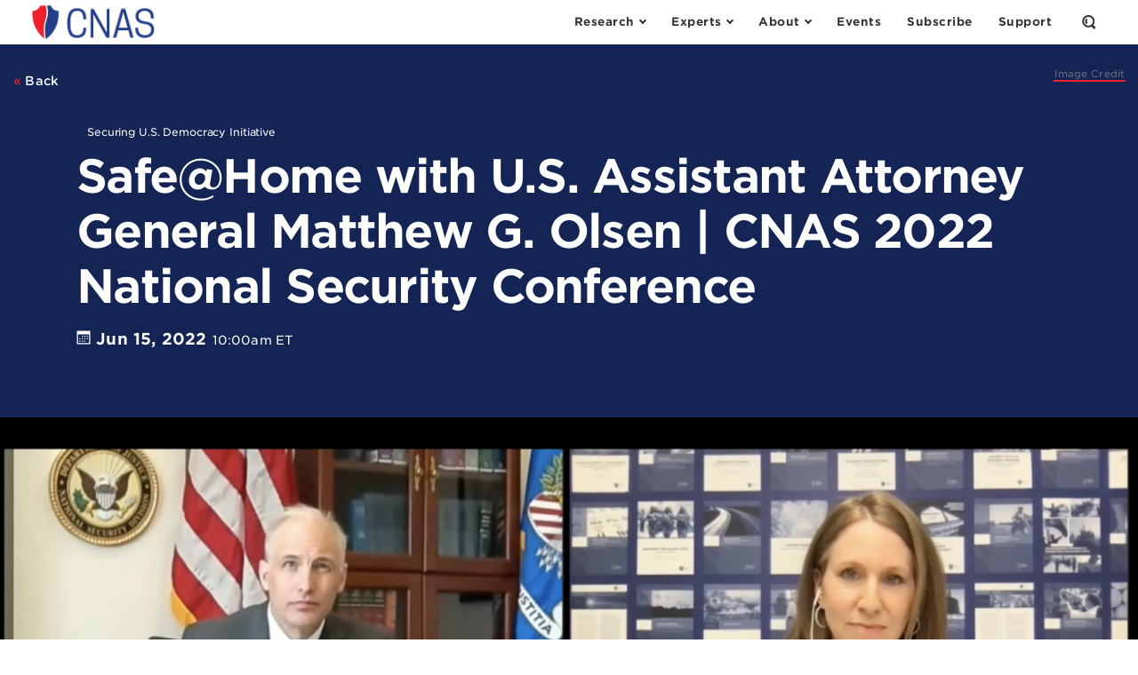

--- FILE ---
content_type: text/html; charset=UTF-8
request_url: https://www.cnas.org/events/safe-home-with-u-s-assistant-attorney-general-matthew-g-olsen-cnas-2022-national-security-conference
body_size: 10923
content:




<!DOCTYPE html>
<html class="no-js" lang="en">
<head>
  <meta charset="utf-8" />
  <meta http-equiv="x-ua-compatible" content="ie=edge">
  <meta name="viewport" content="width=device-width, initial-scale=1">

  <!-- Google Tag Manager -->
  <script>(function(w,d,s,l,i){w[l]=w[l]||[];w[l].push({'gtm.start':
  new Date().getTime(),event:'gtm.js'});var f=d.getElementsByTagName(s)[0],
  j=d.createElement(s),dl=l!='dataLayer'?'&l='+l:'';j.async=true;j.src=
  '//www.googletagmanager.com/gtm.js?id='+i+dl;f.parentNode.insertBefore(j,f);
  })(window,document,'script','dataLayer','GTM-MF4NFW');</script>

  <script>(function(w,d,s,l,i){w[l]=w[l]||[];w[l].push({'gtm.start':
  new Date().getTime(),event:'gtm.js'});var f=d.getElementsByTagName(s)[0],
  j=d.createElement(s),dl=l!='dataLayer'?'&l='+l:'';j.async=true;j.src=
  'https://www.googletagmanager.com/gtm.js?id='+i+dl;f.parentNode.insertBefore(j,f);
  })(window,document,'script','dataLayer','GTM-WKSKNQJ');</script>
  <!-- End Google Tag Manager -->

  <link rel="apple-touch-icon" sizes="180x180" href="/apple-touch-icon.png">
<link rel="icon" type="image/png" sizes="32x32" href="/favicon-32x32.png">
<link rel="icon" type="image/png" sizes="16x16" href="/favicon-16x16.png">
<link rel="manifest" href="/manifest.json">
<link rel="mask-icon" href="/safari-pinned-tab.svg" color="#48acdb">
<meta name="theme-color" content="#ffffff">

  <link rel="home" href="https://www.cnas.org/" />
  <link rel="stylesheet" href="https://www.cnas.org/assets/stylesheets/app-ac559624fa.css">
  <link rel="stylesheet" href="//cloud.typography.com/6895734/7858552/css/fonts.css">
  
  <script>
    function isTouchDevice() {
      return (('ontouchstart' in window)
        || (navigator.MaxTouchPoints > 0)
        || (navigator.msMaxTouchPoints > 0));
    }

    function supportsObjectFit() {
      return ('objectFit' in document.documentElement.style === true);
    }

    var html = document.documentElement;
    html.className = html.className.replace('no-js', 'js');
    html.classList.add((isTouchDevice() ? '' : 'no-') + 'touch');
    html.classList.add((supportsObjectFit() ? '' : 'no-') + 'object-fit');
  </script>

  <link rel="stylesheet" href="https://use.typekit.net/skl0tcm.css">

  <script src="https://www.google.com/recaptcha/api.js?render=6LdYExsqAAAAAIQrguiy7V0Mzf19k4izriCKzUBJ"></script>
  
  
  <script src="https://www.cnas.org/picturefill.min.js" async></script>

  
  <title>Safe@Home with U.S. Assistant Attorney General Matthew G. Olsen | CNAS 2022 National Security Conference | CNAS</title><meta name="generator" content="SEOmatic">
<meta name="description" content="Watch: https://www.youtube.com/watch?v=yH0Fifhl5DM Safe@Home is a series which focuses on challenges to homeland security such as international and…">
<meta name="referrer" content="no-referrer-when-downgrade">
<meta name="robots" content="all">
<meta content="en_US" property="og:locale">
<meta content="CNAS" property="og:site_name">
<meta content="website" property="og:type">
<meta content="https://www.cnas.org/events/safe-home-with-u-s-assistant-attorney-general-matthew-g-olsen-cnas-2022-national-security-conference" property="og:url">
<meta content="Safe@Home with U.S. Assistant Attorney General Matthew G. Olsen | CNAS 2022 National Security Conference" property="og:title">
<meta content="Watch: https://www.youtube.com/watch?v=yH0Fifhl5DM Safe@Home is a series which focuses on challenges to homeland security such as international and…" property="og:description">
<meta content="https://s3.us-east-1.amazonaws.com/files.cnas.org/hero/_1200x630_crop_center-center_82_none/Screen-Shot-2022-07-22-at-11.41.35-AM.png?mtime=1671516975" property="og:image">
<meta content="1200" property="og:image:width">
<meta content="630" property="og:image:height">
<meta name="twitter:card" content="summary_large_image">
<meta name="twitter:creator" content="@">
<meta name="twitter:title" content="Safe@Home with U.S. Assistant Attorney General Matthew G. Olsen | CNAS 2022 National Security Conference">
<meta name="twitter:description" content="Watch: https://www.youtube.com/watch?v=yH0Fifhl5DM Safe@Home is a series which focuses on challenges to homeland security such as international and…">
<meta name="twitter:image" content="https://s3.us-east-1.amazonaws.com/files.cnas.org/hero/_1200x630_crop_center-center_82_none/Screen-Shot-2022-07-22-at-11.41.35-AM.png?mtime=1671516975">
<meta name="twitter:image:width" content="1200">
<meta name="twitter:image:height" content="630">
<link href="https://www.cnas.org/events/safe-home-with-u-s-assistant-attorney-general-matthew-g-olsen-cnas-2022-national-security-conference" rel="canonical">
<link href="https://www.cnas.org/" rel="home">
<link type="text/plain" href="https://www.cnas.org/humans.txt" rel="author">
<style>    /* Progress bar */
    .progress-header {
      z-index: 1;
    }

    /* The progress container (transparent background) */
    .progress-container {
      width: 100%;
      height: 2px;
      background:rgba(0,0,0,0);
    }

    /* The progress bar (scroll indicator) */
    .progress-bar {
      height: 2px;
      background: #43c1eb;
      width: 0%;
    }
  </style></head>

<body style="font-family: freight-text-pro,sans-serif;color:#687279" class="subpage  " data-spy="scroll" data-offset="60" data-target="#toc">
  <!-- Google Tag Manager -->
<noscript><iframe src="//www.googletagmanager.com/ns.html?id=GTM-MF4NFW"
height="0" width="0" style="display:none;visibility:hidden"></iframe></noscript>
<!-- End Google Tag Manager -->

<!-- Google Tag Manager (noscript) -->
<noscript><iframe src="https://www.googletagmanager.com/ns.html?id=GTM-WKSKNQJ"
height="0" width="0" style="display:none;visibility:hidden"></iframe></noscript>
<!-- End Google Tag Manager (noscript) -->  <header class="header -events">
    <div class="header__inner wrapper -full-w-c -events">
      <div class="header__flag">
                  <a href="https://www.cnas.org/" class="logo">
            <span class="screenreader-only">Center for a New American Security</span>
            <img class="small-logo" src="/assets/images/CNAS-Logo-Web-NEW.png" alt="CNAS small logo">
          </a>
        
        <ul id="megamenu-triggers" class="nav -primary">
          <li>
            <button class="nav__button" aria-controls="research-menu" aria-expanded="false" aria-label="Open the Research Menu" data-module="collapsible" data-parent="megamenu-triggers">
              <span class="nav__button__flex">
                <span>Research</span>
                <span class="chevron -down"></span>
              </span>
            </button>
          </li>
          <li>
            <button class="nav__button" aria-controls="experts-menu" aria-expanded="false" aria-label="Open the Experts Menu" data-module="collapsible" data-parent="megamenu-triggers">
              <span class="nav__button__flex">
                <span>Experts</span>
                <span class="chevron -down"></span>
              </span>
            </button>
          </li>
          <li>
            <button class="nav__button" aria-controls="about-menu" aria-expanded="false" aria-label="Open the About Menu" data-module="collapsible" data-parent="megamenu-triggers">
              <span class="nav__button__flex">
                <span>About</span>
                <span class="chevron -down"></span>
              </span>
            </button>
          </li>
        </ul>
      </div>

      <ul class="nav -secondary">
        <li>
          <a href="https://www.cnas.org/events" class="nav__link"><span>Events</span></a>
        </li>
        <li>
          <a href="https://www.cnas.org/join" class="nav__link"><span>Subscribe</span></a>
        </li>
        <li>
          <a href="https://www.cnas.org/support-cnas" class="nav__link"><span>Support</span></a>
        </li>
        <li>
          <button class="nav__button -search" aria-controls="search-form" aria-expanded="false" aria-label="Open the Search Form" data-module="collapsible">
            <span class="nav__button__flex">
              <span class="screenreader-only">Open the Search Form</span>
                <span class="sprite -magnifier ">
    <svg
       width="16"       height="16"      class="svgsprite">
            <use xlink:href="/assets/images/icons.svg?v=2#magnifier"></use>
    </svg>
  </span>

              <span class="x"></span>
            </span>
          </button>
        </li>
      </ul>
    </div>
        <div class="events-sticky-nav">
      <div class="wrapper -full-w-c">
                <p>Safe@Home with U.S. Assistant Attorney General Matthew G. Olsen | CNAS 2022 National Security Conference</p>        

        <span>  <span class="sprite -calendar-white ">
    <svg
       width="14"       height="14"      class="svgsprite">
            <use xlink:href="/assets/images/icons.svg?v=2#calendar-white"></use>
    </svg>
  </span>
  <span class="date">Jun 15, 2022</span><span class="time">10:00a.m. ET</span>
        
              </div>
    </div>
        <form id="search-form" action="https://www.cnas.org/search" method="get" aria-hidden="true" class="header__search">
      <label for="q">
        <span class="screenreader-only">Search by keyword:</span>
      </label>

      <input type="search" name="q" placeholder="What are you looking for?">

      <button type="submit" class="square-chevron-button">
        <span class="screenreader-only">Search</span>
        <span class="chevron -right -white"></span>
      </button>
    </form>

    
<div id="research-menu" aria-hidden="true" class="megamenu">
  <div class="menu">
    <button type="button" class="megamenu__close x-button" data-js="close">
      <span class="megamenu__close__flex">
        <span class="screenreader-only">Close</span>
        <span class="x"></span>
      </span>
    </button>

    <div class="menu__pane -c2">
      <h3 class="menu__heading" data-toc-skip>Publications</h3>

      <ul class="menu__list">
        <li>
          <a href="https://www.cnas.org/reports">Reports</a>
        </li>
        <li>
          <a href="https://www.cnas.org/articles-multimedia">Articles & Multimedia</a>
          <ul>
                                          <li><a href="https://www.cnas.org/articles-multimedia?type=congressional-testimony">Congressional Testimony</a></li>
                                                        <li><a href="https://www.cnas.org/articles-multimedia?type=commentary">Commentary</a></li>
                                                        <li><a href="https://www.cnas.org/articles-multimedia?type=video">Video</a></li>
                                                        <li><a href="https://www.cnas.org/articles-multimedia?type=podcast">Podcast</a></li>
                                                                                                                  </ul>
        </li>
      </ul>
    </div>

    <div class="menu__pane -c10">
      <h3 class="menu__heading" data-toc-skip>Research Areas</h3>

      <ul class="menu__list">
                  <li>
            <a href="https://www.cnas.org/research/defense">Defense</a>
                          <ul class="hide-on-mobile">
                          <li>
            <a href="https://www.cnas.org/research/defense/hard-choices-in-defense">Hard Choices in Defense</a>
                      </li>
                  <li>
            <a href="https://www.cnas.org/research/defense/the-future-of-warfare">AI and Autonomy in Future Warfare</a>
                      </li>
                  <li>
            <a href="https://www.cnas.org/research/defense/strengthening-deterrence">Strengthening Deterrence</a>
                      </li>
                  <li>
            <a href="https://www.cnas.org/research/defense/wargaming">The Gaming Lab</a>
                      </li>
                  <li>
            <a href="https://www.cnas.org/research/defense/defense-discussions">Defense Discussions</a>
                      </li>
                      </ul>
                      </li>
                  <li>
            <a href="https://www.cnas.org/research/indo-pacific-security">Indo-Pacific Security</a>
                          <ul class="hide-on-mobile">
                          <li>
            <a href="https://www.cnas.org/research/indo-pacific-security/china">U.S.-China Competition in Foreign and Security Affairs</a>
                      </li>
                  <li>
            <a href="https://www.cnas.org/research/indo-pacific-security/regional-alliances-and-partnerships">Building a Modern, Networked Indo-Pacific Regional Security Architecture</a>
                      </li>
                  <li>
            <a href="https://www.cnas.org/research/indo-pacific-security/the-india-opportunity">U.S.-India: Realizing the Potential</a>
                      </li>
                  <li>
            <a href="https://www.cnas.org/research/indo-pacific-security/north-korea">Challenges in South and Central Asia</a>
                      </li>
                      </ul>
                      </li>
                  <li>
            <a href="https://www.cnas.org/research/national-security-human-capital">National Security Human Capital Program</a>
                          <ul class="hide-on-mobile">
                          <li>
            <a href="https://www.cnas.org/research/national-security-human-capital/military">Military Personnel</a>
                      </li>
                  <li>
            <a href="https://www.cnas.org/research/national-security-human-capital/society">National Security Civilians</a>
                      </li>
                      </ul>
                      </li>
                  <li>
            <a href="https://www.cnas.org/research/transatlantic-security">Transatlantic Security</a>
                          <ul class="hide-on-mobile">
                          <li>
            <a href="https://www.cnas.org/research/transatlantic-security/russia">Russia</a>
                      </li>
                  <li>
            <a href="https://www.cnas.org/research/transatlantic-security/confronting-threats-to-democracy">Confronting Threats to Democracy</a>
                      </li>
                  <li>
            <a href="https://www.cnas.org/research/transatlantic-security/nato-and-european-security">NATO and European Security</a>
                      </li>
                  <li>
            <a href="https://www.cnas.org/research/transatlantic-security/the-future-of-europe">Responding to Strategic Challenges</a>
                      </li>
                      </ul>
                      </li>
                  <li>
            <a href="https://www.cnas.org/research/middle-east-security">Middle East Security</a>
                          <ul class="hide-on-mobile">
                          <li>
            <a href="https://www.cnas.org/research/middle-east-security/israel-hamas-war">Israel-Hamas War</a>
                      </li>
                  <li>
            <a href="https://www.cnas.org/research/middle-east-security/evolving-the-mission">Evolving the Mission–Iraq/Syria/ISIS</a>
                      </li>
                  <li>
            <a href="https://www.cnas.org/research/middle-east-security/iran">Iran Futures</a>
                      </li>
                  <li>
            <a href="https://www.cnas.org/research/middle-east-security/constructing-regional-partnerships-and-seizing-emerging-opportunities">Constructing Regional Partnerships and Seizing Emerging Opportunities</a>
                      </li>
                  <li>
            <a href="https://www.cnas.org/research/middle-east-security/israel">Security Assistance</a>
                      </li>
                      </ul>
                      </li>
                  <li>
            <a href="https://www.cnas.org/research/energy-economics-and-security">Energy, Economics &amp; Security</a>
                          <ul class="hide-on-mobile">
                          <li>
            <a href="https://www.cnas.org/research/energy-economics-and-security/a-world-safe-for-prosperity">A World Safe for Prosperity</a>
                      </li>
                  <li>
            <a href="https://www.cnas.org/research/energy-economics-and-security/sanctions-by-the-numbers">Sanctions by the Numbers</a>
                      </li>
                  <li>
            <a href="https://www.cnas.org/research/energy-economics-and-security/economic-statecraft">Economic Statecraft</a>
                      </li>
                  <li>
            <a href="https://www.cnas.org/research/energy-economics-and-security/energy-exports">Energy &amp; Geopolitics</a>
                      </li>
                      </ul>
                      </li>
                  <li>
            <a href="https://www.cnas.org/research/technology-and-national-security">Technology &amp; National Security</a>
                          <ul class="hide-on-mobile">
                          <li>
            <a href="https://www.cnas.org/research/technology-and-national-security/artificial-intelligence-ssp">America’s AI Leadership</a>
                      </li>
                  <li>
            <a href="https://www.cnas.org/research/technology-and-national-security/biotechnology">Biopower</a>
                      </li>
                  <li>
            <a href="https://www.cnas.org/research/technology-and-national-security/quantum-information-sciences">Quantum Leap</a>
                      </li>
                  <li>
            <a href="https://www.cnas.org/research/technology-and-national-security/countering-the-digital-silk-road">Countering the Digital Silk Road</a>
                      </li>
                      </ul>
                      </li>
                  <li>
            <a href="https://www.cnas.org/research/congress-and-national-security">Securing U.S. Democracy Initiative</a>
                          <ul class="hide-on-mobile">
                          <li>
            <a href="https://www.cnas.org/research/congress-and-national-security/enhancing-dhs-oversight-accountability">Enhancing DHS Oversight &amp; Accountability</a>
                      </li>
                  <li>
            <a href="https://www.cnas.org/research/congress-and-national-security/safe-home">Safe@Home</a>
                      </li>
                  <li>
            <a href="https://www.cnas.org/research/congress-and-national-security/intelligence-oversight">Congress and National Security</a>
                      </li>
                  <li>
            <a href="https://www.cnas.org/research/congress-and-national-security/key-national-security-issues">Renewing the National Security Consensus</a>
                      </li>
                      </ul>
                      </li>
                  <li>
            <a href="https://www.cnas.org/research/global-swing-states">Global Swing States</a>
                      </li>
              </ul>
    </div>
  </div>
</div>
    
<div id="experts-menu" aria-hidden="true" class="megamenu">
  <div class="menu">
    <button type="button" class="megamenu__close x-button" data-js="close">
      <span class="megamenu__close__flex">
        <span class="screenreader-only">Close</span>
        <span class="x"></span>
      </span>
    </button>

    <div class="menu__pane -c6">
      <h3 class="menu__heading" data-toc-skip>Resident Experts</h3>

      <ul class="menu__list">
        <li>
          <a href="https://www.cnas.org/experts">All Resident Experts</a>
        </li>
      </ul>

      <ul class="menu__list">
        <li class="break">

          <ul>
                          <li><a href="https://www.cnas.org/people/kalena-blake">Kalena Blake</a></li>
                          <li><a href="https://www.cnas.org/people/susanna-blume">Susanna V. Blume</a></li>
                          <li><a href="https://www.cnas.org/people/molly-campbell">Molly Campbell</a></li>
                          <li><a href="https://www.cnas.org/people/vivek-chilukuri">Vivek Chilukuri</a></li>
                          <li><a href="https://www.cnas.org/people/ryan-claffey">Ryan Claffey</a></li>
                          <li><a href="https://www.cnas.org/people/carrie-cordero">Carrie Cordero</a></li>
                          <li><a href="https://www.cnas.org/people/lisa-curtis">Lisa Curtis</a></li>
                          <li><a href="https://www.cnas.org/people/janet-egan">Janet Egan</a></li>
                          <li><a href="https://www.cnas.org/people/liam-epstein">Liam Epstein</a></li>
                          <li><a href="https://www.cnas.org/people/joshua-fitt">Joshua Fitt</a></li>
                          <li><a href="https://www.cnas.org/people/richard-fontaine">Richard Fontaine</a></li>
                          <li><a href="https://www.cnas.org/people/geoffrey-gertz">Geoffrey Gertz</a></li>
                          <li><a href="https://www.cnas.org/people/carlton-haelig">Carlton Haelig</a></li>
                          <li><a href="https://www.cnas.org/people/lt-col-mary-hossier">LtCol Mary Hossier</a></li>
                          <li><a href="https://www.cnas.org/people/sam-howell">Sam Howell</a></li>
                          <li><a href="https://www.cnas.org/people/eleanor-hume">Eleanor Hume</a></li>
                          <li><a href="https://www.cnas.org/people/kate-johnston">Kate Johnston</a></li>
                          <li><a href="https://www.cnas.org/people/andrea-kendall-taylor">Andrea Kendall-Taylor</a></li>
                          <li><a href="https://www.cnas.org/people/emily-kilcrease">Emily Kilcrease</a></li>
                          <li><a href="https://www.cnas.org/people/katherine-kuzminski">Katherine L. Kuzminski</a></li>
                          <li><a href="https://www.cnas.org/people/keerthi-martyn">Keerthi Martyn</a></li>
                          <li><a href="https://www.cnas.org/people/gibbs-mckinley">Gibbs McKinley</a></li>
                          <li><a href="https://www.cnas.org/people/michelle-nie">Michelle Nie</a></li>
                          <li><a href="https://www.cnas.org/people/carisa-nietsche">Carisa Nietsche</a></li>
                          <li><a href="https://www.cnas.org/people/morgan-peirce">Morgan Peirce</a></li>
                          <li><a href="https://www.cnas.org/people/stacie-pettyjohn">Stacie Pettyjohn</a></li>
                          <li><a href="https://www.cnas.org/people/daniel-remler">Daniel Remler</a></li>
                          <li><a href="https://www.cnas.org/people/james-sanders">James Sanders</a></li>
                          <li><a href="https://www.cnas.org/people/ruby-scanlon">Ruby Scanlon</a></li>
                          <li><a href="https://www.cnas.org/people/paul-scharre">Paul Scharre</a></li>
                          <li><a href="https://www.cnas.org/people/ltcol-craig-schnappinger">LtCol Craig Schnappinger</a></li>
                          <li><a href="https://www.cnas.org/people/philip-sheers">Philip Sheers</a></li>
                          <li><a href="https://www.cnas.org/people/delaney-soliday">Delaney Soliday</a></li>
                          <li><a href="https://www.cnas.org/people/jacob-stokes">Jacob Stokes</a></li>
                          <li><a href="https://www.cnas.org/people/constanza-m-vidal-bustamante">Constanza M. Vidal Bustamante</a></li>
                          <li><a href="https://www.cnas.org/people/josh-wallin">Josh Wallin</a></li>
                          <li><a href="https://www.cnas.org/people/caleb-withers">Caleb Withers</a></li>
                          <li><a href="https://www.cnas.org/people/robert-work">Robert O. Work</a></li>
                      </ul>
        </li>
      </ul>
    </div>

    <div class="menu__pane -c6">
      <h3 class="menu__heading" data-toc-skip>Adjunct Experts</h3>

      <ul class="menu__list">
        <li>
          <a href="https://www.cnas.org/experts#adjunct">All Adjunct Experts</a>
        </li>
      </ul>

      <ul class="menu__list">
        <li class="break">
          <ul>
                          <li><a href="https://www.cnas.org/people/hadeia-amiry">Hadeia Amiry</a></li>
                          <li><a href="https://www.cnas.org/people/markus-anderljung">Markus Anderljung</a></li>
                          <li><a href="https://www.cnas.org/people/manpreet-singh-anand">Manpreet Singh Anand</a></li>
                          <li><a href="https://www.cnas.org/people/brandon-j-archuleta">Brandon J. Archuleta</a></li>
                          <li><a href="https://www.cnas.org/people/lt-gen-robert-ashley-jr-ret">Lt. Gen. Robert Ashley, Jr. (Ret.)</a></li>
                          <li><a href="https://www.cnas.org/people/cmsaf-joanne-bass">CMSAF JoAnne Bass</a></li>
                          <li><a href="https://www.cnas.org/people/samuel-bendett">Samuel Bendett</a></li>
                          <li><a href="https://www.cnas.org/people/paul-benfield">Paul Benfield</a></li>
                          <li><a href="https://www.cnas.org/people/rachel-brandenburg">Rachel Brandenburg</a></li>
                          <li><a href="https://www.cnas.org/people/dr-jonathan-brewer">Dr. Jonathan Brewer</a></li>
                          <li><a href="https://www.cnas.org/people/dr-john-burke">Dr. John Burke</a></li>
                          <li><a href="https://www.cnas.org/people/josh-campbell">Josh Campbell</a></li>
                          <li><a href="https://www.cnas.org/people/pablo-chavez">Pablo Chavez</a></li>
                          <li><a href="https://www.cnas.org/people/richard-connolly">Richard Connolly</a></li>
                          <li><a href="https://www.cnas.org/people/gary-corn">Gary Corn</a></li>
                          <li><a href="https://www.cnas.org/people/john-costello">John Costello</a></li>
                          <li><a href="https://www.cnas.org/people/eitan-danon">Eitan Danon</a></li>
                          <li><a href="https://www.cnas.org/people/richard-j-danzig">Richard J. Danzig</a></li>
                          <li><a href="https://www.cnas.org/people/jason-dempsey">Jason Dempsey</a></li>
                          <li><a href="https://www.cnas.org/people/jeffrey-edmonds">Jeffrey Edmonds</a></li>
                          <li><a href="https://www.cnas.org/people/yaya-j-fanusie">Yaya J. Fanusie</a></li>
                          <li><a href="https://www.cnas.org/people/ryan-fedasiuk">Ryan Fedasiuk</a></li>
                          <li><a href="https://www.cnas.org/people/david-feith">David Feith</a></li>
                          <li><a href="https://www.cnas.org/people/edward-fishman-1">Edward Fishman</a></li>
                          <li><a href="https://www.cnas.org/people/tim-fist">Tim Fist</a></li>
                          <li><a href="https://www.cnas.org/people/greg-grant">Greg Grant</a></li>
                          <li><a href="https://www.cnas.org/people/dr-erik-lin-greenberg">Dr. Erik Lin-Greenberg</a></li>
                          <li><a href="https://www.cnas.org/people/michael-greenwald">Michael Greenwald</a></li>
                          <li><a href="https://www.cnas.org/people/hamzeh-hadad">Hamzeh Hadad</a></li>
                          <li><a href="https://www.cnas.org/people/hon-robert-f-hale">Hon. Robert F. Hale</a></li>
                          <li><a href="https://www.cnas.org/people/franz-stefan-gady">Franz-Stefan Gady</a></li>
                          <li><a href="https://www.cnas.org/people/jeannette-gaudry-haynie">Dr. Jeannette Gaudry Haynie</a></li>
                          <li><a href="https://www.cnas.org/people/julia-gurganus">Julia Gurganus</a></li>
                          <li><a href="https://www.cnas.org/people/michelle-holko-phd-pmp">Michelle Holko, PhD, PMP</a></li>
                          <li><a href="https://www.cnas.org/people/john-hughes">John Hughes</a></li>
                          <li><a href="https://www.cnas.org/people/kyleanne-hunter">Dr. Kyleanne Hunter</a></li>
                          <li><a href="https://www.cnas.org/people/ltg-anthony-r-tony-ierardi-usa-ret">LTG Anthony R. &quot;Tony&quot; Ierardi, USA (Ret.)</a></li>
                          <li><a href="https://www.cnas.org/people/akira-igata">Akira Igata</a></li>
                          <li><a href="https://www.cnas.org/people/elsa-b-kania">Elsa B. Kania</a></li>
                          <li><a href="https://www.cnas.org/people/robert-kaplan">Robert D. Kaplan</a></li>
                          <li><a href="https://www.cnas.org/people/chris-kennedy">Chris Kennedy</a></li>
                          <li><a href="https://www.cnas.org/people/duyeon-kim">Dr. Duyeon Kim</a></li>
                          <li><a href="https://www.cnas.org/people/christopher-d-kolenda">Christopher D. Kolenda</a></li>
                          <li><a href="https://www.cnas.org/people/margarita-rita-konaev">Margarita &quot;Rita&quot; Konaev</a></li>
                          <li><a href="https://www.cnas.org/people/steven-kosiak">Steven Kosiak</a></li>
                          <li><a href="https://www.cnas.org/people/dr-andrew-f-krepinevich-jr">Dr. Andrew F. Krepinevich, Jr.</a></li>
                          <li><a href="https://www.cnas.org/people/thomas-krueger">Thomas Krueger</a></li>
                          <li><a href="https://www.cnas.org/people/natasha-lander-finch">Natasha Lander Finch</a></li>
                          <li><a href="https://www.cnas.org/people/nicholas-lokker">Nicholas Lokker</a></li>
                          <li><a href="https://www.cnas.org/people/peter-l-levin">Peter L. Levin</a></li>
                          <li><a href="https://www.cnas.org/people/jennifer-mcardle">Dr. Jennifer McArdle</a></li>
                          <li><a href="https://www.cnas.org/people/dr-keegan-mcbride">Dr. Keegan McBride</a></li>
                          <li><a href="https://www.cnas.org/people/brendan-mccord">Brendan McCord</a></li>
                          <li><a href="https://www.cnas.org/people/dr-ed-mcgrady">Dr. ED McGrady</a></li>
                          <li><a href="https://www.cnas.org/people/trey-meeks">Trey Meeks</a></li>
                          <li><a href="https://www.cnas.org/people/jack-midgley">Jack Midgley</a></li>
                          <li><a href="https://www.cnas.org/people/j-travis-mosier">J Travis Mosier</a></li>
                          <li><a href="https://www.cnas.org/people/dr-go-myong-hyun">Dr. Go Myong-Hyun</a></li>
                          <li><a href="https://www.cnas.org/people/mark-nevitt-2">Mark Nevitt</a></li>
                          <li><a href="https://www.cnas.org/people/catherine-a-novelli">Catherine A. Novelli</a></li>
                          <li><a href="https://www.cnas.org/people/dr-john-park">Dr. John Park</a></li>
                          <li><a href="https://www.cnas.org/people/dr-lynne-e-parker">Dr. Lynne E. Parker</a></li>
                          <li><a href="https://www.cnas.org/people/morgan-poyant">Morgan Poyant</a></li>
                          <li><a href="https://www.cnas.org/people/ben-renda">Ben Renda</a></li>
                          <li><a href="https://www.cnas.org/people/w-jonathan-rue">W. Jonathan Rue</a></li>
                          <li><a href="https://www.cnas.org/people/adham-z-sahloul">Adham Z. Sahloul</a></li>
                          <li><a href="https://www.cnas.org/people/diem-salmon">Diem Salmon</a></li>
                          <li><a href="https://www.cnas.org/people/jordan-schneider">Jordan Schneider</a></li>
                          <li><a href="https://www.cnas.org/people/daniel-schneiderman-2">Daniel Schneiderman</a></li>
                          <li><a href="https://www.cnas.org/people/peter-schroeder">Peter Schroeder</a></li>
                          <li><a href="https://www.cnas.org/people/michael-sellitto">Michael Sellitto</a></li>
                          <li><a href="https://www.cnas.org/people/vance-serchuk">Vance Serchuk</a></li>
                          <li><a href="https://www.cnas.org/people/mark-seip">Mark Seip</a></li>
                          <li><a href="https://www.cnas.org/people/lt-gen-jack-shanahan-usaf-ret">John (Jack) N.T. Shanahan</a></li>
                          <li><a href="https://www.cnas.org/people/tom-shugart">Tom Shugart</a></li>
                          <li><a href="https://www.cnas.org/people/daniel-silverberg">Daniel Silverberg</a></li>
                          <li><a href="https://www.cnas.org/people/alexander-sullivan">Alexander Sullivan</a></li>
                          <li><a href="https://www.cnas.org/people/tobias-switzer">Tobias Switzer</a></li>
                          <li><a href="https://www.cnas.org/people/rachel-tecott">Rachel Tecott Metz</a></li>
                          <li><a href="https://www.cnas.org/people/liza-tobin">Liza Tobin</a></li>
                          <li><a href="https://www.cnas.org/people/jim-townsend">Jim Townsend</a></li>
                          <li><a href="https://www.cnas.org/people/richard-verma">Richard R. Verma</a></li>
                          <li><a href="https://www.cnas.org/people/anthony-vinci">Anthony Vinci</a></li>
                          <li><a href="https://www.cnas.org/people/celeste-wallander">Celeste Wallander</a></li>
                          <li><a href="https://www.cnas.org/people/becca-wasser">Becca Wasser</a></li>
                          <li><a href="https://www.cnas.org/people/jon-b-wolfsthal">Jon B. Wolfsthal</a></li>
                          <li><a href="https://www.cnas.org/people/alex-zerden">Alex Zerden</a></li>
                          <li><a href="https://www.cnas.org/people/rachel-ziemba">Rachel Ziemba</a></li>
                      </ul>
        </li>
      </ul>
    </div>

  </div>
</div>
    
<div id="about-menu" aria-hidden="true" class="megamenu">
  <div class="menu">
    <button type="button" class="megamenu__close x-button" data-js="close">
      <span class="megamenu__close__flex">
        <span class="screenreader-only">Close</span>
        <span class="x"></span>
      </span>
    </button>

    <div class="menu__pane -c2">
      <h3 class="menu__heading" data-toc-skip>Who We Are</h3>

      <ul class="menu__list">
        <li><a href="https://www.cnas.org/mission">Mission</a></li>
        <li>
          <a href="https://www.cnas.org/people?group=full-time-staff">People</a>
          <ul>
                          <li class="hide-on-mobile"><a href="https://www.cnas.org/people?group=full-time-staff">Full-Time Staff</a></li>
                          <li class="hide-on-mobile"><a href="https://www.cnas.org/people?group=executive-team">Executive Team</a></li>
                          <li class="hide-on-mobile"><a href="https://www.cnas.org/people?group=board-of-directors">Board of Directors</a></li>
                          <li class="hide-on-mobile"><a href="https://www.cnas.org/people?group=board-of-advisors">Board of Advisors</a></li>
                          <li class="hide-on-mobile"><a href="https://www.cnas.org/people?group=directors-emeriti">Directors Emeriti</a></li>
                          <li class="hide-on-mobile"><a href="https://www.cnas.org/people?group=distinguished-senior-fellows">Distinguished Senior Fellows</a></li>
                          <li class="hide-on-mobile"><a href="https://www.cnas.org/people?group=adjunct-staff">Adjunct Fellows</a></li>
                          <li class="hide-on-mobile"><a href="https://www.cnas.org/people?group=visting-fellow">Senior Military Fellows</a></li>
                          <li class="hide-on-mobile"><a href="https://www.cnas.org/people?group=joseph-s-nye">Joseph S. Nye Interns</a></li>
                          <li class="hide-on-mobile"><a href="https://www.cnas.org/people?group=cnas-supporters">CNAS Supporters</a></li>
                          <li class="hide-on-mobile"><a href="https://www.cnas.org/people?group=next-generation-national-security-fellows">Next Generation National Security Fellows</a></li>
                          <li class="hide-on-mobile"><a href="https://www.cnas.org/people?group=visiting-fellow">Visiting Fellows</a></li>
                          <li class="hide-on-mobile"><a href="https://www.cnas.org/people?group=writer-in-residence">Writer in Residence</a></li>
                          <li class="hide-on-mobile"><a href="https://www.cnas.org/people?group=in-memoriam">In Memoriam</a></li>
                      </ul>
        </li>
        <li>
          <a href="https://www.cnas.org/careers">Careers</a>
        </li>
        <li>
          <a href="https://www.cnas.org/careers/internships">Internships</a>
        </li>
      </ul>
    </div>

    <div class="menu__pane -c6">
      <h3 class="menu__heading" data-toc-skip>CNAS Programs</h3>

      <ul class="menu__list">
                  <li>
            <a href="https://www.cnas.org/next-generation-programs">Next Generation Programs</a>
                          <ul class="hide-on-mobile">
                          <li>
            <a href="https://www.cnas.org/next-generation-programs/nextgeneration">The Shawn Brimley Next Generation National Security Leaders Fellowship</a>
                      </li>
                  <li>
            <a href="https://www.cnas.org/next-generation-programs/robert-m-gates-fellowship">Robert M. Gates Fellowship</a>
                      </li>
                  <li>
            <a href="https://www.cnas.org/next-generation-programs/1lt-andrew-j-bacevich-jr-usa-award">1LT Andrew J. Bacevich Jr., USA Award</a>
                      </li>
                  <li>
            <a href="https://www.cnas.org/next-generation-programs/make-room-initiative">Make Room</a>
                      </li>
                  <li>
            <a href="https://www.cnas.org/next-generation-programs/pathfinder">Pathfinder: A National Security Essay Contest</a>
                      </li>
                  <li>
            <a href="https://www.cnas.org/next-generation-programs/internships">Joseph S. Nye, Jr. National Security Internship and Mentoring Program</a>
                      </li>
                      </ul>
                      </li>
                  <li>
            <a href="https://www.cnas.org/women-in-national-security">Women in National Security</a>
                      </li>
                  <li>
            <a href="https://www.cnas.org/visiting-fellows">Visiting Fellows</a>
                          <ul class="hide-on-mobile">
                          <li>
            <a href="https://www.cnas.org/visiting-fellows/writers-in-residence">Writers in Residence</a>
                      </li>
                  <li>
            <a href="https://www.cnas.org/visiting-fellows/senior-military-fellows-program">Senior Military Fellows Program</a>
                      </li>
                      </ul>
                      </li>
                  <li>
            <a href="https://www.cnas.org/support-cnas">Support CNAS</a>
                          <ul class="hide-on-mobile">
                          <li>
            <a href="https://www.cnas.org/support-cnas/cnas-council">Join the CNAS Council</a>
                      </li>
                  <li>
            <a href="https://www.cnas.org/support-cnas/cnas-corporate-partnership-program">CNAS Corporate Partnership Program</a>
                      </li>
                  <li>
            <a href="https://www.cnas.org/support-cnas/frequently-asked-questions">Frequently Asked Questions</a>
                      </li>
                      </ul>
                      </li>
              </ul>
    </div>

    <div class="menu__pane -c2">
      <h3 class="menu__heading" data-toc-skip>Press</h3>

      <ul class="menu__list">
        <li><a href="https://www.cnas.org/press">All Press</a></li>
                  <li>
            <a href="https://www.cnas.org/photos">Photos</a>
          </li>
              </ul>
    </div>

    <div class="menu__pane -c2">
      <h3 class="menu__heading" data-toc-skip>Events</h3>

      <ul class="menu__list">
        <li><a href="https://www.cnas.org/events">All Events</a></li>
                  <li>
            <a href="https://www.cnas.org/events/cnas-2025-national-security-conference-americas-edge-forging-the-future">CNAS 2025 National Security Conference | America&#039;s Edge: Forging the Future</a>
          </li>
              </ul>

      <h3 class="menu__heading" data-toc-skip>Connect</h3>

      <ul class="menu__list">
        <li><a href="https://www.cnas.org/support-cnas">Support</a></li>
        <li><a href="https://www.cnas.org/contact">Contact</a></li>
        <li><a href="https://www.cnas.org/join">Subscribe</a></li>
      </ul>

      <ul class="menu__social">
                                        <li>
              <a href="https://twitter.com/cnasdc" title="Twitter">
                  <span class="sprite -twitter ">
    <svg
       width="16"       height="16"      class="svgsprite">
      <title>Twitter</title>      <use xlink:href="/assets/images/icons.svg?v=2#twitter"></use>
    </svg>
  </span>

              </a>
            </li>
                                                                              <li>
              <a href="https://www.youtube.com/user/CNASdc" title="YouTube">
                  <span class="sprite -youtube ">
    <svg
       width="16"       height="16"      class="svgsprite">
      <title>YouTube</title>      <use xlink:href="/assets/images/icons.svg?v=2#youtube"></use>
    </svg>
  </span>

              </a>
            </li>
                                                                              <li>
              <a href="https://www.facebook.com/CNASdc" title="Facebook">
                  <span class="sprite -facebook ">
    <svg
       width="16"       height="16"      class="svgsprite">
      <title>Facebook</title>      <use xlink:href="/assets/images/icons.svg?v=2#facebook"></use>
    </svg>
  </span>

              </a>
            </li>
                  
        <li>
          <a href="/cdn-cgi/l/email-protection#abc2c5cdc4ebc8c5cad885c4d9cc" title="Email">
              <span class="sprite -email ">
    <svg
       width="16"       height="16"      class="svgsprite">
      <title>Email</title>      <use xlink:href="/assets/images/icons.svg?v=2#email"></use>
    </svg>
  </span>

          </a>
        </li>
      </ul>
    </div>
  </div>
</div>

    <!-- Progress bar -->
        <!-- Progress bar end-->
  </header>

  <main id="content" role="main">
      <article class="margin-bottom-2x">
    <header>
      <div class="article__header -events -dark-blue">

        <div class="attribution-block  wrapper -full-w-c"> 

                  <button class="image-attribution credit sans-serif fz11 margin-bottom-1em animated-link" aria-label="CNAS">
      <span class="image-attribution__label">Image Credit</span>
    </button>
  
          <p class="overlap-label margin-bottom">
            <a href="/events" class="">  <span class="sprite -double-chev-red ">
    <svg
       width="9"       height="8"      class="svgsprite">
            <use xlink:href="/assets/images/icons.svg?v=2#double-chev-red"></use>
    </svg>
  </span>
 Back</a>
          </p>

        </div>

        <div class="wrapper -hero -past">
          <div class="tags">
            
                      <span class="label -no-box">
                                                Securing U.S. Democracy Initiative
                                          
            </span>
                      
          </div>
          <h1 class="page-title">Safe@Home with U.S. Assistant Attorney General Matthew G. Olsen | CNAS 2022 National Security Conference</h1>

          
          <p class="fz18 sans-serif margin-top-1em">
              <span class="sprite -calendar-white ">
    <svg
       width="16"       height="16"      class="svgsprite">
            <use xlink:href="/assets/images/icons.svg?v=2#calendar-white"></use>
    </svg>
  </span>

            <span class="date-wrap">
              <span class="medium-bold">        Jun 15, 2022</span>
                            
                <span class="fz14 time">10:00am ET</span>
                          </span>
          </p>

                  </div>
      </div>

                
      
      
      
      
    
    
        <div class="event-hero-video">

    <div class="event-hero-video__image" >
    <div data-js-video-placeholder>
      <figure class="hero event ">
            
        <picture class="no-shadow">
                      <source
              media="(min-width: 1200px)"
              srcset="https://s3.us-east-1.amazonaws.com/files.cnas.org/hero/_1600x600_crop_center-center_none/Screen-Shot-2022-07-22-at-11.41.35-AM.png">
              
                      <source
              media="(min-width: 1025px)"
              srcset="https://s3.us-east-1.amazonaws.com/files.cnas.org/hero/_1200x450_crop_center-center_none/Screen-Shot-2022-07-22-at-11.41.35-AM.png">
              
                      <source
              media="(min-width: 768px)"
              srcset="https://s3.us-east-1.amazonaws.com/files.cnas.org/hero/_1024x384_crop_center-center_none/Screen-Shot-2022-07-22-at-11.41.35-AM.png">
              
                      <source
              media="(min-width: 600px)"
              srcset="https://s3.us-east-1.amazonaws.com/files.cnas.org/hero/_768x720_crop_center-center_none/Screen-Shot-2022-07-22-at-11.41.35-AM.png">
              
          <source
            media="(min-width: 376px)"
            srcset="https://s3.us-east-1.amazonaws.com/files.cnas.org/hero/_375x400_crop_center-center_none/Screen-Shot-2022-07-22-at-11.41.35-AM.png">
    
          <source
            media="(min-width: 320px)"
            srcset="https://s3.us-east-1.amazonaws.com/files.cnas.org/hero/_375x400_crop_center-center_none/Screen-Shot-2022-07-22-at-11.41.35-AM.png">
    
          <img
            src="[data-uri]"
            alt="">
        </picture>
    
              </figure>
          </div>

    

      </div>

  
</div>            
    </header>
  
     
    <div class="body">
      
               

		  
	  
<div class="wrapper wysiwyg margin-vertical ">
  <h2>Watch:</h2>
</div>
		  
	  
        
<div class="wrapper -large -clear">
  <figure class="margin-vertical ">
    <div class="media-16x9">
      <iframe src="//www.youtube.com/embed/yH0Fifhl5DM?enablejsapi=1"></iframe>
    </div>

      </figure>
</div>
		  
	  
<div class="wrapper wysiwyg margin-vertical ">
  <p><a href="https://www.cnas.org/safe-home" target="_blank" rel="noreferrer noopener">Safe@Home</a> is a series which focuses on challenges to homeland security such as international and domestic terrorism, political violence against government officials, mass shootings and gun violence, pandemic preparedness and response, climate related emergency management, cybersecurity and response, and related issues. Matthew G. Olsen, United States Assistant Attorney General for National Security joined CNAS Robert M. Gates Senior Fellow Carrie Cordero in conversation during the 2022 National Security Conference.</p>
</div>
		  
	  
<div class="wrapper wysiwyg margin-vertical ">
  <h2>Learn More:</h2>
</div>
		  
	    


<div class="wrapper -extra-large -clear margin-vertical">
  <div class="photo-listing -multiple  ">
                                        
      
              <figure class="photo-listing__item">
                    
          <div class="labeled-image">
            <a href="https://www.cnas.org/events/safe-home-a-conversation-with-fema-administrator-deanne-criswell" aria-label="Safe@Home | A Conversation with FEMA Administrator Deanne Criswell - image link">
              <img
              src="[data-uri]"
              srcset="  
  https://s3.us-east-1.amazonaws.com/files.cnas.org/hero/_580x348_crop_center-center_none/fema_f1-touring-kentucky-damages_photo.png 580w, https://s3.us-east-1.amazonaws.com/files.cnas.org/hero/_690x414_crop_center-center_none/fema_f1-touring-kentucky-damages_photo.png 690w, https://s3.us-east-1.amazonaws.com/files.cnas.org/hero/_768x461_crop_center-center_none/fema_f1-touring-kentucky-damages_photo.png 768w, https://s3.us-east-1.amazonaws.com/files.cnas.org/hero/_1140x684_crop_center-center_none/fema_f1-touring-kentucky-damages_photo.png 1140w"
              sizes="(min-width: 1200px) 1140px,
                     (min-width: 600px) calc(100vw - 60px),
                     calc(100vw - 30px)"
              width="1140"
              height="684"
              class="desaturate"
              alt="">
            </a>

                          <span class="label bg-medium-lt-blue">Event</span>
                        
          </div>

          <figcaption>
                          <span class="photo-listing__categories label -no-box margin-bottom-half-em">
                <a href='https://www.cnas.org/research/congress-and-national-security'>Securing U.S. Democracy Initiative</a>
              </span>
                        <h2 class="h4"><a href="https://www.cnas.org/events/safe-home-a-conversation-with-fema-administrator-deanne-criswell">Safe@Home | A Conversation with FEMA Administrator Deanne Criswell</a></h2>


            
                                                <p class="desc">
                                          Carrie Cordero                                      </p>
                              

              <p class="margin-top-1em date">        Mar 25, 2022</p>
            
                      </figcaption>
        </figure>
                                              
      
              <figure class="photo-listing__item">
                    
          <div class="labeled-image">
            <a href="https://www.cnas.org/safe-home" aria-label="Safe@Home Series - image link">
              <img
              src="[data-uri]"
              srcset="  
  https://s3.us-east-1.amazonaws.com/files.cnas.org/hero/_580x348_crop_center-center_none/Untitled-design-4.png 580w, https://s3.us-east-1.amazonaws.com/files.cnas.org/hero/_690x414_crop_center-center_none/Untitled-design-4.png 690w, https://s3.us-east-1.amazonaws.com/files.cnas.org/hero/_768x461_crop_center-center_none/Untitled-design-4.png 768w"
              sizes="(min-width: 1200px) 1140px,
                     (min-width: 600px) calc(100vw - 60px),
                     calc(100vw - 30px)"
              width="950"
              height="570"
              class="desaturate"
              alt="">
            </a>

                          <span class="label bg-medium-lt-blue">Pages</span>
                        
          </div>

          <figcaption>
                        <h2 class="h4"><a href="https://www.cnas.org/safe-home">Safe@Home Series</a></h2>


            
                          <p class="margin-top-1em">                      About the Series
Safe@Home is a series which focuses on challenges to homeland security such as international and domestic terrorism, political violence against government off...
  </p>
                      </figcaption>
        </figure>
                                              
      
              <figure class="photo-listing__item">
                    
          <div class="labeled-image">
            <a href="https://www.cnas.org/events/cnas-virtual-event-safe-home-dhs-deputy-secretary-john-k-tien" aria-label="Safe@Home | A Conversation with DHS Deputy Secretary John K. Tien - image link">
              <img
              src="[data-uri]"
              srcset="  
  https://s3.us-east-1.amazonaws.com/files.cnas.org/hero/_580x348_crop_center-center_none/GettyImages-643845388.jpg 580w, https://s3.us-east-1.amazonaws.com/files.cnas.org/hero/_690x414_crop_center-center_none/GettyImages-643845388.jpg 690w, https://s3.us-east-1.amazonaws.com/files.cnas.org/hero/_768x461_crop_center-center_none/GettyImages-643845388.jpg 768w, https://s3.us-east-1.amazonaws.com/files.cnas.org/hero/_1140x684_crop_center-center_none/GettyImages-643845388.jpg 1140w"
              sizes="(min-width: 1200px) 1140px,
                     (min-width: 600px) calc(100vw - 60px),
                     calc(100vw - 30px)"
              width="1140"
              height="684"
              class="desaturate"
              alt="">
            </a>

                          <span class="label bg-medium-lt-blue">Event</span>
                        
          </div>

          <figcaption>
                          <span class="photo-listing__categories label -no-box margin-bottom-half-em">
                <a href='https://www.cnas.org/research/congress-and-national-security'>Securing U.S. Democracy Initiative</a>
              </span>
                        <h2 class="h4"><a href="https://www.cnas.org/events/cnas-virtual-event-safe-home-dhs-deputy-secretary-john-k-tien">Safe@Home | A Conversation with DHS Deputy Secretary John K. Tien</a></h2>


            
                                                <p class="desc">
                                          Carrie Cordero,                                          John K. Tien                                      </p>
                              

              <p class="margin-top-1em date">        Jan 28, 2022</p>
            
                      </figcaption>
        </figure>
          
      </div>
</div>
	      
      
                    
    </div>

        
    
  </article>

    

     
  </main>

  <footer class="footer">
    <div class="footer__inner">
      <dl class="footer__contact-info">
        <dt class="screenreader-only">Address:</dt>
        <dd>
            <span class="sprite -pin ">
    <svg
       width="16"       height="16"      class="svgsprite">
            <use xlink:href="/assets/images/icons.svg?v=2#pin"></use>
    </svg>
  </span>

          <span>
                                      Center for a New American Security<br>
              1701 Pennsylvania Ave NW<br>
              Suite 700<br>
              Washington,
              DC
              20006
                      </span>
        </dd>
        <dt class="screenreader-only">Phone:</dt>
        <dd>
            <span class="sprite -phone ">
    <svg
       width="16"       height="16"      class="svgsprite">
            <use xlink:href="/assets/images/icons.svg?v=2#phone"></use>
    </svg>
  </span>

          <span>(202) 457-9400</span>
        </dd>
        <dt class="screenreader-only">Email:</dt>
        <dd>
          <a href="/cdn-cgi/l/email-protection#6900070f06290a07081a47061b0e">
              <span class="sprite -email ">
    <svg
       width="16"       height="16"      class="svgsprite">
            <use xlink:href="/assets/images/icons.svg?v=2#email"></use>
    </svg>
  </span>

            <span><span class="__cf_email__" data-cfemail="c1a8afa7ae81a2afa0b2efaeb3a6">[email&#160;protected]</span></span>
          </a>
        </dd>
      </dl>

      <ul class="footer__social-nav">
                  <li>
            <a href="https://twitter.com/cnasdc">
                <span class="sprite -twitter ">
    <svg
       width="16"       height="16"      class="svgsprite">
            <use xlink:href="/assets/images/icons.svg?v=2#twitter"></use>
    </svg>
  </span>

              <span>Twitter</span>
            </a>
          </li>
                  <li>
            <a href="https://www.linkedin.com/company/center-for-a-new-american-security/">
                <span class="sprite -linkedin ">
    <svg
       width="16"       height="16"      class="svgsprite">
            <use xlink:href="/assets/images/icons.svg?v=2#linkedin"></use>
    </svg>
  </span>

              <span>LinkedIn</span>
            </a>
          </li>
                  <li>
            <a href="https://www.youtube.com/user/CNASdc">
                <span class="sprite -youtube ">
    <svg
       width="16"       height="16"      class="svgsprite">
            <use xlink:href="/assets/images/icons.svg?v=2#youtube"></use>
    </svg>
  </span>

              <span>YouTube</span>
            </a>
          </li>
                  <li>
            <a href="https://instagram.com/cnasdc">
                <span class="sprite -instagram ">
    <svg
       width="16"       height="16"      class="svgsprite">
            <use xlink:href="/assets/images/icons.svg?v=2#instagram"></use>
    </svg>
  </span>

              <span>Instagram</span>
            </a>
          </li>
                  <li>
            <a href="https://www.facebook.com/CNASdc">
                <span class="sprite -facebook ">
    <svg
       width="16"       height="16"      class="svgsprite">
            <use xlink:href="/assets/images/icons.svg?v=2#facebook"></use>
    </svg>
  </span>

              <span>Facebook</span>
            </a>
          </li>
              </ul>

      <ul class="footer__supplementary-nav">
        <li><a href="https://www.cnas.org/mission">About</a></li>
        <li><a href="https://www.cnas.org/events">Events</a></li>
        <li><a href="https://www.cnas.org/careers/internships">Internships</a></li>
        <li><a href="https://www.cnas.org/careers">Careers</a></li>
        <li><a href="https://www.cnas.org/support-cnas">Support CNAS</a></li>
        <li><a href="https://www.cnas.org/join">Subscribe</a></li>
        <li><a href="https://www.cnas.org/press">Press</a></li>
        <li><a href="https://www.cnas.org/contact">Contact</a></li>
      </ul>

      <p class="footer__copyright">
        © 2026 Center for a New American Security.
              </p>
    </div>

    <div class="return-top">
      <a href="#top" title="Return to top">
        <img class="return-top-icon" alt="Return to top" src="/assets/images/return-top-white.png">
      </a>
    </div>
  </footer>

  <script data-cfasync="false" src="/cdn-cgi/scripts/5c5dd728/cloudflare-static/email-decode.min.js"></script><script src="https://www.cnas.org/assets/javascripts/app-a32afe4297c0db043766.js"></script>



  <script type="application/ld+json">{"@context":"http://schema.org","@graph":[{"@type":"WebSite","author":{"@id":"#identity"},"copyrightHolder":{"@id":"#identity"},"copyrightYear":"2022","creator":{"@id":"#creator"},"dateCreated":"2022-07-22T11:46:50-04:00","dateModified":"2022-07-22T11:46:50-04:00","datePublished":"2022-07-22T11:41:00-04:00","description":"Watch: https://www.youtube.com/watch?v=yH0Fifhl5DM Safe@Home is a series which focuses on challenges to homeland security such as international and domestic terrorism, political violence against government officials, mass shootings and gun violence, pandemic preparedness and response, climate related emergency management, cybersecurity and response, and related issues.","headline":"Safe@Home with U.S. Assistant Attorney General Matthew G. Olsen | CNAS 2022 National Security Conference","image":{"@type":"ImageObject","url":"https://s3.us-east-1.amazonaws.com/files.cnas.org/hero/_1200x630_crop_center-center_82_none/Screen-Shot-2022-07-22-at-11.41.35-AM.png?mtime=1671516975"},"inLanguage":"en-us","mainEntityOfPage":"https://www.cnas.org/events/safe-home-with-u-s-assistant-attorney-general-matthew-g-olsen-cnas-2022-national-security-conference","name":"Safe@Home with U.S. Assistant Attorney General Matthew G. Olsen | CNAS 2022 National Security Conference","publisher":{"@id":"#creator"},"url":"https://www.cnas.org/events/safe-home-with-u-s-assistant-attorney-general-matthew-g-olsen-cnas-2022-national-security-conference"},{"@id":"#identity","@type":"LocalBusiness","address":{"@type":"PostalAddress","streetAddress":"1701 Pennsylvania Avenue"},"name":"Center for a New American Security (CNAS)","priceRange":"$"},{"@id":"#creator","@type":"Organization"},{"@type":"BreadcrumbList","description":"Breadcrumbs list","itemListElement":[{"@type":"ListItem","item":"https://www.cnas.org/","name":"Homepage","position":1},{"@type":"ListItem","item":"https://www.cnas.org/events","name":"Events Landing Page","position":2},{"@type":"ListItem","item":"https://www.cnas.org/events/safe-home-with-u-s-assistant-attorney-general-matthew-g-olsen-cnas-2022-national-security-conference","name":"Safe@Home with U.S. Assistant Attorney General Matthew G. Olsen | CNAS 2022 National Security Conference","position":3}],"name":"Breadcrumbs"}]}</script><script>window.rsk = "6LdYExsqAAAAAIQrguiy7V0Mzf19k4izriCKzUBJ";
// Progress bar
    window.onscroll = function() {progressScroll()};

    function progressScroll() {
      if (document.getElementById("myBar")) {
        var winScroll = document.body.scrollTop || document.documentElement.scrollTop;
        var height = document.documentElement.scrollHeight - document.documentElement.clientHeight;
        var scrolled = (winScroll / height) * 100;
        document.getElementById("myBar").style.width = scrolled + "%";
      }
    };</script></body>
</html>
<!-- Cached by Blitz on 2026-01-17T21:14:56-05:00 --><!-- Served by Blitz on 2026-01-17T23:20:12-05:00 -->

--- FILE ---
content_type: text/html; charset=utf-8
request_url: https://www.google.com/recaptcha/api2/anchor?ar=1&k=6LdYExsqAAAAAIQrguiy7V0Mzf19k4izriCKzUBJ&co=aHR0cHM6Ly93d3cuY25hcy5vcmc6NDQz&hl=en&v=PoyoqOPhxBO7pBk68S4YbpHZ&size=invisible&anchor-ms=40000&execute-ms=30000&cb=6ixyeycxjdj7
body_size: 48924
content:
<!DOCTYPE HTML><html dir="ltr" lang="en"><head><meta http-equiv="Content-Type" content="text/html; charset=UTF-8">
<meta http-equiv="X-UA-Compatible" content="IE=edge">
<title>reCAPTCHA</title>
<style type="text/css">
/* cyrillic-ext */
@font-face {
  font-family: 'Roboto';
  font-style: normal;
  font-weight: 400;
  font-stretch: 100%;
  src: url(//fonts.gstatic.com/s/roboto/v48/KFO7CnqEu92Fr1ME7kSn66aGLdTylUAMa3GUBHMdazTgWw.woff2) format('woff2');
  unicode-range: U+0460-052F, U+1C80-1C8A, U+20B4, U+2DE0-2DFF, U+A640-A69F, U+FE2E-FE2F;
}
/* cyrillic */
@font-face {
  font-family: 'Roboto';
  font-style: normal;
  font-weight: 400;
  font-stretch: 100%;
  src: url(//fonts.gstatic.com/s/roboto/v48/KFO7CnqEu92Fr1ME7kSn66aGLdTylUAMa3iUBHMdazTgWw.woff2) format('woff2');
  unicode-range: U+0301, U+0400-045F, U+0490-0491, U+04B0-04B1, U+2116;
}
/* greek-ext */
@font-face {
  font-family: 'Roboto';
  font-style: normal;
  font-weight: 400;
  font-stretch: 100%;
  src: url(//fonts.gstatic.com/s/roboto/v48/KFO7CnqEu92Fr1ME7kSn66aGLdTylUAMa3CUBHMdazTgWw.woff2) format('woff2');
  unicode-range: U+1F00-1FFF;
}
/* greek */
@font-face {
  font-family: 'Roboto';
  font-style: normal;
  font-weight: 400;
  font-stretch: 100%;
  src: url(//fonts.gstatic.com/s/roboto/v48/KFO7CnqEu92Fr1ME7kSn66aGLdTylUAMa3-UBHMdazTgWw.woff2) format('woff2');
  unicode-range: U+0370-0377, U+037A-037F, U+0384-038A, U+038C, U+038E-03A1, U+03A3-03FF;
}
/* math */
@font-face {
  font-family: 'Roboto';
  font-style: normal;
  font-weight: 400;
  font-stretch: 100%;
  src: url(//fonts.gstatic.com/s/roboto/v48/KFO7CnqEu92Fr1ME7kSn66aGLdTylUAMawCUBHMdazTgWw.woff2) format('woff2');
  unicode-range: U+0302-0303, U+0305, U+0307-0308, U+0310, U+0312, U+0315, U+031A, U+0326-0327, U+032C, U+032F-0330, U+0332-0333, U+0338, U+033A, U+0346, U+034D, U+0391-03A1, U+03A3-03A9, U+03B1-03C9, U+03D1, U+03D5-03D6, U+03F0-03F1, U+03F4-03F5, U+2016-2017, U+2034-2038, U+203C, U+2040, U+2043, U+2047, U+2050, U+2057, U+205F, U+2070-2071, U+2074-208E, U+2090-209C, U+20D0-20DC, U+20E1, U+20E5-20EF, U+2100-2112, U+2114-2115, U+2117-2121, U+2123-214F, U+2190, U+2192, U+2194-21AE, U+21B0-21E5, U+21F1-21F2, U+21F4-2211, U+2213-2214, U+2216-22FF, U+2308-230B, U+2310, U+2319, U+231C-2321, U+2336-237A, U+237C, U+2395, U+239B-23B7, U+23D0, U+23DC-23E1, U+2474-2475, U+25AF, U+25B3, U+25B7, U+25BD, U+25C1, U+25CA, U+25CC, U+25FB, U+266D-266F, U+27C0-27FF, U+2900-2AFF, U+2B0E-2B11, U+2B30-2B4C, U+2BFE, U+3030, U+FF5B, U+FF5D, U+1D400-1D7FF, U+1EE00-1EEFF;
}
/* symbols */
@font-face {
  font-family: 'Roboto';
  font-style: normal;
  font-weight: 400;
  font-stretch: 100%;
  src: url(//fonts.gstatic.com/s/roboto/v48/KFO7CnqEu92Fr1ME7kSn66aGLdTylUAMaxKUBHMdazTgWw.woff2) format('woff2');
  unicode-range: U+0001-000C, U+000E-001F, U+007F-009F, U+20DD-20E0, U+20E2-20E4, U+2150-218F, U+2190, U+2192, U+2194-2199, U+21AF, U+21E6-21F0, U+21F3, U+2218-2219, U+2299, U+22C4-22C6, U+2300-243F, U+2440-244A, U+2460-24FF, U+25A0-27BF, U+2800-28FF, U+2921-2922, U+2981, U+29BF, U+29EB, U+2B00-2BFF, U+4DC0-4DFF, U+FFF9-FFFB, U+10140-1018E, U+10190-1019C, U+101A0, U+101D0-101FD, U+102E0-102FB, U+10E60-10E7E, U+1D2C0-1D2D3, U+1D2E0-1D37F, U+1F000-1F0FF, U+1F100-1F1AD, U+1F1E6-1F1FF, U+1F30D-1F30F, U+1F315, U+1F31C, U+1F31E, U+1F320-1F32C, U+1F336, U+1F378, U+1F37D, U+1F382, U+1F393-1F39F, U+1F3A7-1F3A8, U+1F3AC-1F3AF, U+1F3C2, U+1F3C4-1F3C6, U+1F3CA-1F3CE, U+1F3D4-1F3E0, U+1F3ED, U+1F3F1-1F3F3, U+1F3F5-1F3F7, U+1F408, U+1F415, U+1F41F, U+1F426, U+1F43F, U+1F441-1F442, U+1F444, U+1F446-1F449, U+1F44C-1F44E, U+1F453, U+1F46A, U+1F47D, U+1F4A3, U+1F4B0, U+1F4B3, U+1F4B9, U+1F4BB, U+1F4BF, U+1F4C8-1F4CB, U+1F4D6, U+1F4DA, U+1F4DF, U+1F4E3-1F4E6, U+1F4EA-1F4ED, U+1F4F7, U+1F4F9-1F4FB, U+1F4FD-1F4FE, U+1F503, U+1F507-1F50B, U+1F50D, U+1F512-1F513, U+1F53E-1F54A, U+1F54F-1F5FA, U+1F610, U+1F650-1F67F, U+1F687, U+1F68D, U+1F691, U+1F694, U+1F698, U+1F6AD, U+1F6B2, U+1F6B9-1F6BA, U+1F6BC, U+1F6C6-1F6CF, U+1F6D3-1F6D7, U+1F6E0-1F6EA, U+1F6F0-1F6F3, U+1F6F7-1F6FC, U+1F700-1F7FF, U+1F800-1F80B, U+1F810-1F847, U+1F850-1F859, U+1F860-1F887, U+1F890-1F8AD, U+1F8B0-1F8BB, U+1F8C0-1F8C1, U+1F900-1F90B, U+1F93B, U+1F946, U+1F984, U+1F996, U+1F9E9, U+1FA00-1FA6F, U+1FA70-1FA7C, U+1FA80-1FA89, U+1FA8F-1FAC6, U+1FACE-1FADC, U+1FADF-1FAE9, U+1FAF0-1FAF8, U+1FB00-1FBFF;
}
/* vietnamese */
@font-face {
  font-family: 'Roboto';
  font-style: normal;
  font-weight: 400;
  font-stretch: 100%;
  src: url(//fonts.gstatic.com/s/roboto/v48/KFO7CnqEu92Fr1ME7kSn66aGLdTylUAMa3OUBHMdazTgWw.woff2) format('woff2');
  unicode-range: U+0102-0103, U+0110-0111, U+0128-0129, U+0168-0169, U+01A0-01A1, U+01AF-01B0, U+0300-0301, U+0303-0304, U+0308-0309, U+0323, U+0329, U+1EA0-1EF9, U+20AB;
}
/* latin-ext */
@font-face {
  font-family: 'Roboto';
  font-style: normal;
  font-weight: 400;
  font-stretch: 100%;
  src: url(//fonts.gstatic.com/s/roboto/v48/KFO7CnqEu92Fr1ME7kSn66aGLdTylUAMa3KUBHMdazTgWw.woff2) format('woff2');
  unicode-range: U+0100-02BA, U+02BD-02C5, U+02C7-02CC, U+02CE-02D7, U+02DD-02FF, U+0304, U+0308, U+0329, U+1D00-1DBF, U+1E00-1E9F, U+1EF2-1EFF, U+2020, U+20A0-20AB, U+20AD-20C0, U+2113, U+2C60-2C7F, U+A720-A7FF;
}
/* latin */
@font-face {
  font-family: 'Roboto';
  font-style: normal;
  font-weight: 400;
  font-stretch: 100%;
  src: url(//fonts.gstatic.com/s/roboto/v48/KFO7CnqEu92Fr1ME7kSn66aGLdTylUAMa3yUBHMdazQ.woff2) format('woff2');
  unicode-range: U+0000-00FF, U+0131, U+0152-0153, U+02BB-02BC, U+02C6, U+02DA, U+02DC, U+0304, U+0308, U+0329, U+2000-206F, U+20AC, U+2122, U+2191, U+2193, U+2212, U+2215, U+FEFF, U+FFFD;
}
/* cyrillic-ext */
@font-face {
  font-family: 'Roboto';
  font-style: normal;
  font-weight: 500;
  font-stretch: 100%;
  src: url(//fonts.gstatic.com/s/roboto/v48/KFO7CnqEu92Fr1ME7kSn66aGLdTylUAMa3GUBHMdazTgWw.woff2) format('woff2');
  unicode-range: U+0460-052F, U+1C80-1C8A, U+20B4, U+2DE0-2DFF, U+A640-A69F, U+FE2E-FE2F;
}
/* cyrillic */
@font-face {
  font-family: 'Roboto';
  font-style: normal;
  font-weight: 500;
  font-stretch: 100%;
  src: url(//fonts.gstatic.com/s/roboto/v48/KFO7CnqEu92Fr1ME7kSn66aGLdTylUAMa3iUBHMdazTgWw.woff2) format('woff2');
  unicode-range: U+0301, U+0400-045F, U+0490-0491, U+04B0-04B1, U+2116;
}
/* greek-ext */
@font-face {
  font-family: 'Roboto';
  font-style: normal;
  font-weight: 500;
  font-stretch: 100%;
  src: url(//fonts.gstatic.com/s/roboto/v48/KFO7CnqEu92Fr1ME7kSn66aGLdTylUAMa3CUBHMdazTgWw.woff2) format('woff2');
  unicode-range: U+1F00-1FFF;
}
/* greek */
@font-face {
  font-family: 'Roboto';
  font-style: normal;
  font-weight: 500;
  font-stretch: 100%;
  src: url(//fonts.gstatic.com/s/roboto/v48/KFO7CnqEu92Fr1ME7kSn66aGLdTylUAMa3-UBHMdazTgWw.woff2) format('woff2');
  unicode-range: U+0370-0377, U+037A-037F, U+0384-038A, U+038C, U+038E-03A1, U+03A3-03FF;
}
/* math */
@font-face {
  font-family: 'Roboto';
  font-style: normal;
  font-weight: 500;
  font-stretch: 100%;
  src: url(//fonts.gstatic.com/s/roboto/v48/KFO7CnqEu92Fr1ME7kSn66aGLdTylUAMawCUBHMdazTgWw.woff2) format('woff2');
  unicode-range: U+0302-0303, U+0305, U+0307-0308, U+0310, U+0312, U+0315, U+031A, U+0326-0327, U+032C, U+032F-0330, U+0332-0333, U+0338, U+033A, U+0346, U+034D, U+0391-03A1, U+03A3-03A9, U+03B1-03C9, U+03D1, U+03D5-03D6, U+03F0-03F1, U+03F4-03F5, U+2016-2017, U+2034-2038, U+203C, U+2040, U+2043, U+2047, U+2050, U+2057, U+205F, U+2070-2071, U+2074-208E, U+2090-209C, U+20D0-20DC, U+20E1, U+20E5-20EF, U+2100-2112, U+2114-2115, U+2117-2121, U+2123-214F, U+2190, U+2192, U+2194-21AE, U+21B0-21E5, U+21F1-21F2, U+21F4-2211, U+2213-2214, U+2216-22FF, U+2308-230B, U+2310, U+2319, U+231C-2321, U+2336-237A, U+237C, U+2395, U+239B-23B7, U+23D0, U+23DC-23E1, U+2474-2475, U+25AF, U+25B3, U+25B7, U+25BD, U+25C1, U+25CA, U+25CC, U+25FB, U+266D-266F, U+27C0-27FF, U+2900-2AFF, U+2B0E-2B11, U+2B30-2B4C, U+2BFE, U+3030, U+FF5B, U+FF5D, U+1D400-1D7FF, U+1EE00-1EEFF;
}
/* symbols */
@font-face {
  font-family: 'Roboto';
  font-style: normal;
  font-weight: 500;
  font-stretch: 100%;
  src: url(//fonts.gstatic.com/s/roboto/v48/KFO7CnqEu92Fr1ME7kSn66aGLdTylUAMaxKUBHMdazTgWw.woff2) format('woff2');
  unicode-range: U+0001-000C, U+000E-001F, U+007F-009F, U+20DD-20E0, U+20E2-20E4, U+2150-218F, U+2190, U+2192, U+2194-2199, U+21AF, U+21E6-21F0, U+21F3, U+2218-2219, U+2299, U+22C4-22C6, U+2300-243F, U+2440-244A, U+2460-24FF, U+25A0-27BF, U+2800-28FF, U+2921-2922, U+2981, U+29BF, U+29EB, U+2B00-2BFF, U+4DC0-4DFF, U+FFF9-FFFB, U+10140-1018E, U+10190-1019C, U+101A0, U+101D0-101FD, U+102E0-102FB, U+10E60-10E7E, U+1D2C0-1D2D3, U+1D2E0-1D37F, U+1F000-1F0FF, U+1F100-1F1AD, U+1F1E6-1F1FF, U+1F30D-1F30F, U+1F315, U+1F31C, U+1F31E, U+1F320-1F32C, U+1F336, U+1F378, U+1F37D, U+1F382, U+1F393-1F39F, U+1F3A7-1F3A8, U+1F3AC-1F3AF, U+1F3C2, U+1F3C4-1F3C6, U+1F3CA-1F3CE, U+1F3D4-1F3E0, U+1F3ED, U+1F3F1-1F3F3, U+1F3F5-1F3F7, U+1F408, U+1F415, U+1F41F, U+1F426, U+1F43F, U+1F441-1F442, U+1F444, U+1F446-1F449, U+1F44C-1F44E, U+1F453, U+1F46A, U+1F47D, U+1F4A3, U+1F4B0, U+1F4B3, U+1F4B9, U+1F4BB, U+1F4BF, U+1F4C8-1F4CB, U+1F4D6, U+1F4DA, U+1F4DF, U+1F4E3-1F4E6, U+1F4EA-1F4ED, U+1F4F7, U+1F4F9-1F4FB, U+1F4FD-1F4FE, U+1F503, U+1F507-1F50B, U+1F50D, U+1F512-1F513, U+1F53E-1F54A, U+1F54F-1F5FA, U+1F610, U+1F650-1F67F, U+1F687, U+1F68D, U+1F691, U+1F694, U+1F698, U+1F6AD, U+1F6B2, U+1F6B9-1F6BA, U+1F6BC, U+1F6C6-1F6CF, U+1F6D3-1F6D7, U+1F6E0-1F6EA, U+1F6F0-1F6F3, U+1F6F7-1F6FC, U+1F700-1F7FF, U+1F800-1F80B, U+1F810-1F847, U+1F850-1F859, U+1F860-1F887, U+1F890-1F8AD, U+1F8B0-1F8BB, U+1F8C0-1F8C1, U+1F900-1F90B, U+1F93B, U+1F946, U+1F984, U+1F996, U+1F9E9, U+1FA00-1FA6F, U+1FA70-1FA7C, U+1FA80-1FA89, U+1FA8F-1FAC6, U+1FACE-1FADC, U+1FADF-1FAE9, U+1FAF0-1FAF8, U+1FB00-1FBFF;
}
/* vietnamese */
@font-face {
  font-family: 'Roboto';
  font-style: normal;
  font-weight: 500;
  font-stretch: 100%;
  src: url(//fonts.gstatic.com/s/roboto/v48/KFO7CnqEu92Fr1ME7kSn66aGLdTylUAMa3OUBHMdazTgWw.woff2) format('woff2');
  unicode-range: U+0102-0103, U+0110-0111, U+0128-0129, U+0168-0169, U+01A0-01A1, U+01AF-01B0, U+0300-0301, U+0303-0304, U+0308-0309, U+0323, U+0329, U+1EA0-1EF9, U+20AB;
}
/* latin-ext */
@font-face {
  font-family: 'Roboto';
  font-style: normal;
  font-weight: 500;
  font-stretch: 100%;
  src: url(//fonts.gstatic.com/s/roboto/v48/KFO7CnqEu92Fr1ME7kSn66aGLdTylUAMa3KUBHMdazTgWw.woff2) format('woff2');
  unicode-range: U+0100-02BA, U+02BD-02C5, U+02C7-02CC, U+02CE-02D7, U+02DD-02FF, U+0304, U+0308, U+0329, U+1D00-1DBF, U+1E00-1E9F, U+1EF2-1EFF, U+2020, U+20A0-20AB, U+20AD-20C0, U+2113, U+2C60-2C7F, U+A720-A7FF;
}
/* latin */
@font-face {
  font-family: 'Roboto';
  font-style: normal;
  font-weight: 500;
  font-stretch: 100%;
  src: url(//fonts.gstatic.com/s/roboto/v48/KFO7CnqEu92Fr1ME7kSn66aGLdTylUAMa3yUBHMdazQ.woff2) format('woff2');
  unicode-range: U+0000-00FF, U+0131, U+0152-0153, U+02BB-02BC, U+02C6, U+02DA, U+02DC, U+0304, U+0308, U+0329, U+2000-206F, U+20AC, U+2122, U+2191, U+2193, U+2212, U+2215, U+FEFF, U+FFFD;
}
/* cyrillic-ext */
@font-face {
  font-family: 'Roboto';
  font-style: normal;
  font-weight: 900;
  font-stretch: 100%;
  src: url(//fonts.gstatic.com/s/roboto/v48/KFO7CnqEu92Fr1ME7kSn66aGLdTylUAMa3GUBHMdazTgWw.woff2) format('woff2');
  unicode-range: U+0460-052F, U+1C80-1C8A, U+20B4, U+2DE0-2DFF, U+A640-A69F, U+FE2E-FE2F;
}
/* cyrillic */
@font-face {
  font-family: 'Roboto';
  font-style: normal;
  font-weight: 900;
  font-stretch: 100%;
  src: url(//fonts.gstatic.com/s/roboto/v48/KFO7CnqEu92Fr1ME7kSn66aGLdTylUAMa3iUBHMdazTgWw.woff2) format('woff2');
  unicode-range: U+0301, U+0400-045F, U+0490-0491, U+04B0-04B1, U+2116;
}
/* greek-ext */
@font-face {
  font-family: 'Roboto';
  font-style: normal;
  font-weight: 900;
  font-stretch: 100%;
  src: url(//fonts.gstatic.com/s/roboto/v48/KFO7CnqEu92Fr1ME7kSn66aGLdTylUAMa3CUBHMdazTgWw.woff2) format('woff2');
  unicode-range: U+1F00-1FFF;
}
/* greek */
@font-face {
  font-family: 'Roboto';
  font-style: normal;
  font-weight: 900;
  font-stretch: 100%;
  src: url(//fonts.gstatic.com/s/roboto/v48/KFO7CnqEu92Fr1ME7kSn66aGLdTylUAMa3-UBHMdazTgWw.woff2) format('woff2');
  unicode-range: U+0370-0377, U+037A-037F, U+0384-038A, U+038C, U+038E-03A1, U+03A3-03FF;
}
/* math */
@font-face {
  font-family: 'Roboto';
  font-style: normal;
  font-weight: 900;
  font-stretch: 100%;
  src: url(//fonts.gstatic.com/s/roboto/v48/KFO7CnqEu92Fr1ME7kSn66aGLdTylUAMawCUBHMdazTgWw.woff2) format('woff2');
  unicode-range: U+0302-0303, U+0305, U+0307-0308, U+0310, U+0312, U+0315, U+031A, U+0326-0327, U+032C, U+032F-0330, U+0332-0333, U+0338, U+033A, U+0346, U+034D, U+0391-03A1, U+03A3-03A9, U+03B1-03C9, U+03D1, U+03D5-03D6, U+03F0-03F1, U+03F4-03F5, U+2016-2017, U+2034-2038, U+203C, U+2040, U+2043, U+2047, U+2050, U+2057, U+205F, U+2070-2071, U+2074-208E, U+2090-209C, U+20D0-20DC, U+20E1, U+20E5-20EF, U+2100-2112, U+2114-2115, U+2117-2121, U+2123-214F, U+2190, U+2192, U+2194-21AE, U+21B0-21E5, U+21F1-21F2, U+21F4-2211, U+2213-2214, U+2216-22FF, U+2308-230B, U+2310, U+2319, U+231C-2321, U+2336-237A, U+237C, U+2395, U+239B-23B7, U+23D0, U+23DC-23E1, U+2474-2475, U+25AF, U+25B3, U+25B7, U+25BD, U+25C1, U+25CA, U+25CC, U+25FB, U+266D-266F, U+27C0-27FF, U+2900-2AFF, U+2B0E-2B11, U+2B30-2B4C, U+2BFE, U+3030, U+FF5B, U+FF5D, U+1D400-1D7FF, U+1EE00-1EEFF;
}
/* symbols */
@font-face {
  font-family: 'Roboto';
  font-style: normal;
  font-weight: 900;
  font-stretch: 100%;
  src: url(//fonts.gstatic.com/s/roboto/v48/KFO7CnqEu92Fr1ME7kSn66aGLdTylUAMaxKUBHMdazTgWw.woff2) format('woff2');
  unicode-range: U+0001-000C, U+000E-001F, U+007F-009F, U+20DD-20E0, U+20E2-20E4, U+2150-218F, U+2190, U+2192, U+2194-2199, U+21AF, U+21E6-21F0, U+21F3, U+2218-2219, U+2299, U+22C4-22C6, U+2300-243F, U+2440-244A, U+2460-24FF, U+25A0-27BF, U+2800-28FF, U+2921-2922, U+2981, U+29BF, U+29EB, U+2B00-2BFF, U+4DC0-4DFF, U+FFF9-FFFB, U+10140-1018E, U+10190-1019C, U+101A0, U+101D0-101FD, U+102E0-102FB, U+10E60-10E7E, U+1D2C0-1D2D3, U+1D2E0-1D37F, U+1F000-1F0FF, U+1F100-1F1AD, U+1F1E6-1F1FF, U+1F30D-1F30F, U+1F315, U+1F31C, U+1F31E, U+1F320-1F32C, U+1F336, U+1F378, U+1F37D, U+1F382, U+1F393-1F39F, U+1F3A7-1F3A8, U+1F3AC-1F3AF, U+1F3C2, U+1F3C4-1F3C6, U+1F3CA-1F3CE, U+1F3D4-1F3E0, U+1F3ED, U+1F3F1-1F3F3, U+1F3F5-1F3F7, U+1F408, U+1F415, U+1F41F, U+1F426, U+1F43F, U+1F441-1F442, U+1F444, U+1F446-1F449, U+1F44C-1F44E, U+1F453, U+1F46A, U+1F47D, U+1F4A3, U+1F4B0, U+1F4B3, U+1F4B9, U+1F4BB, U+1F4BF, U+1F4C8-1F4CB, U+1F4D6, U+1F4DA, U+1F4DF, U+1F4E3-1F4E6, U+1F4EA-1F4ED, U+1F4F7, U+1F4F9-1F4FB, U+1F4FD-1F4FE, U+1F503, U+1F507-1F50B, U+1F50D, U+1F512-1F513, U+1F53E-1F54A, U+1F54F-1F5FA, U+1F610, U+1F650-1F67F, U+1F687, U+1F68D, U+1F691, U+1F694, U+1F698, U+1F6AD, U+1F6B2, U+1F6B9-1F6BA, U+1F6BC, U+1F6C6-1F6CF, U+1F6D3-1F6D7, U+1F6E0-1F6EA, U+1F6F0-1F6F3, U+1F6F7-1F6FC, U+1F700-1F7FF, U+1F800-1F80B, U+1F810-1F847, U+1F850-1F859, U+1F860-1F887, U+1F890-1F8AD, U+1F8B0-1F8BB, U+1F8C0-1F8C1, U+1F900-1F90B, U+1F93B, U+1F946, U+1F984, U+1F996, U+1F9E9, U+1FA00-1FA6F, U+1FA70-1FA7C, U+1FA80-1FA89, U+1FA8F-1FAC6, U+1FACE-1FADC, U+1FADF-1FAE9, U+1FAF0-1FAF8, U+1FB00-1FBFF;
}
/* vietnamese */
@font-face {
  font-family: 'Roboto';
  font-style: normal;
  font-weight: 900;
  font-stretch: 100%;
  src: url(//fonts.gstatic.com/s/roboto/v48/KFO7CnqEu92Fr1ME7kSn66aGLdTylUAMa3OUBHMdazTgWw.woff2) format('woff2');
  unicode-range: U+0102-0103, U+0110-0111, U+0128-0129, U+0168-0169, U+01A0-01A1, U+01AF-01B0, U+0300-0301, U+0303-0304, U+0308-0309, U+0323, U+0329, U+1EA0-1EF9, U+20AB;
}
/* latin-ext */
@font-face {
  font-family: 'Roboto';
  font-style: normal;
  font-weight: 900;
  font-stretch: 100%;
  src: url(//fonts.gstatic.com/s/roboto/v48/KFO7CnqEu92Fr1ME7kSn66aGLdTylUAMa3KUBHMdazTgWw.woff2) format('woff2');
  unicode-range: U+0100-02BA, U+02BD-02C5, U+02C7-02CC, U+02CE-02D7, U+02DD-02FF, U+0304, U+0308, U+0329, U+1D00-1DBF, U+1E00-1E9F, U+1EF2-1EFF, U+2020, U+20A0-20AB, U+20AD-20C0, U+2113, U+2C60-2C7F, U+A720-A7FF;
}
/* latin */
@font-face {
  font-family: 'Roboto';
  font-style: normal;
  font-weight: 900;
  font-stretch: 100%;
  src: url(//fonts.gstatic.com/s/roboto/v48/KFO7CnqEu92Fr1ME7kSn66aGLdTylUAMa3yUBHMdazQ.woff2) format('woff2');
  unicode-range: U+0000-00FF, U+0131, U+0152-0153, U+02BB-02BC, U+02C6, U+02DA, U+02DC, U+0304, U+0308, U+0329, U+2000-206F, U+20AC, U+2122, U+2191, U+2193, U+2212, U+2215, U+FEFF, U+FFFD;
}

</style>
<link rel="stylesheet" type="text/css" href="https://www.gstatic.com/recaptcha/releases/PoyoqOPhxBO7pBk68S4YbpHZ/styles__ltr.css">
<script nonce="3nuH9NRvDTNF4P-mpMeP8Q" type="text/javascript">window['__recaptcha_api'] = 'https://www.google.com/recaptcha/api2/';</script>
<script type="text/javascript" src="https://www.gstatic.com/recaptcha/releases/PoyoqOPhxBO7pBk68S4YbpHZ/recaptcha__en.js" nonce="3nuH9NRvDTNF4P-mpMeP8Q">
      
    </script></head>
<body><div id="rc-anchor-alert" class="rc-anchor-alert"></div>
<input type="hidden" id="recaptcha-token" value="[base64]">
<script type="text/javascript" nonce="3nuH9NRvDTNF4P-mpMeP8Q">
      recaptcha.anchor.Main.init("[\x22ainput\x22,[\x22bgdata\x22,\x22\x22,\[base64]/[base64]/[base64]/ZyhXLGgpOnEoW04sMjEsbF0sVywwKSxoKSxmYWxzZSxmYWxzZSl9Y2F0Y2goayl7RygzNTgsVyk/[base64]/[base64]/[base64]/[base64]/[base64]/[base64]/[base64]/bmV3IEJbT10oRFswXSk6dz09Mj9uZXcgQltPXShEWzBdLERbMV0pOnc9PTM/bmV3IEJbT10oRFswXSxEWzFdLERbMl0pOnc9PTQ/[base64]/[base64]/[base64]/[base64]/[base64]\\u003d\x22,\[base64]\\u003d\x22,\x22ccOuC8KXckPDhCFIMcO0wpHCgAQtw4DDmMOEaMK4d8KSAX9/w71sw61Nw5kbLiEVZUDCsgDCjMOkNQcFw5zCiMOUwrDClDREw5A5wrHDrgzDnwwOwpnCrMO9IsO5NMKMw5p0B8KSwpMNwrPClsK4chQna8OqIMKCw43DkXIaw5UtwrrCkn/[base64]/Dm8O2wrBrB8OiHBXCi8KiHU5Qwo7DtsKOwq/DnG/DtU5Mw48ZdcKjNMOodycewrzClx3DiMOgAnzDpmdNwrXDssKAwp4WKsOZTUbCmcK5V3DCvklQR8OuAcKNwpLDl8K+WsKePsOoJ2R6wrfCrsKKwpPDjcKqPyjDgsOSw4x8L8KFw6bDpsKTw4pIGinCtsKKAjMVSQXDvMOrw47ChsKLQFYiVcOLBcOFwqABwp0Rc2/Ds8OjwrAYwo7Cm23DpH3DvcK2ZsKubyEvHsOQwqd7wqzDkAPDhcO1cMOmWQnDgsKGbsKkw5obTC4WM352SMO3b2LCvsOFUcOpw67DkcOQCcOUw4dkwpbCjsKjw7Ekw5gbLcOrJCFBw7FMZsOpw7ZDwrIBwqjDj8K+wr3CjADCqcKYVcKWC2dle2JjWsOBe8Ozw4pXw7/DscKWwrDCtMKww4jClXp9QhsNMDVIQxN9w5TCvMKHEcONbz7Cp2vDuMOjwq/DsDzDrcKvwoFKNAXDiDFvwpFQHMOCw7sIwpJNLULDusObEsO/woBnfTsuw7LCtsOHIx7CgsO0w4LDk0jDqMK2PGEZwr5iw5kSTMOawrJVR1/[base64]/DpcOrwrbDvz/ClwQxwrrCsy7CqMKNw6bDucOICMOSw4zDgsK6QgM0IcK9w6fDuV18w77Dol3Do8KwAEDDpWx3SW8Fw7/Cq1vCg8KDwoDDmmpLwpEpw6xNwrcyTUTClyLDqcKpw6zDisKHQcKib0hAeh3DrMKrMy/DvFspwo3ChmFPw7IcMXZgcg9UwpLCisKEETt2wqHCpnVHw44hwrXCpsOmUTDDu8KhwpvCokDDqkV9w4/CuMOEIcKrwqzCucKPw71dwpp/B8OkMsKqIcOVwrXCtMKFw4TDrRjCjwvDtMOYYMKcwqjCrcKtaMOOwpogaGXCkT/DlWgIwqbDpD9lwqLDk8O/HMOkT8KcHQ/DtUbCqMO5PMOfwodaw5XCqcKbwpjCthIHMcOSInfCrVLCtXrCqmTDvkE/wqEeX8Kzw6TDgMKEwpJ+UH/CkWtqHnTDssOEXMKydi9ww4kCWsK4JMO0wpPCpsOBPjvDuMKJwrHDnQFNwprCp8OmPMOMSsOyRDjCpsOJNsOCRzw1w5MmwoPCvcODD8OrFMOtw5jCqQ/ClFEgw7/DrDrDlmddwqLCkDg4wql/dlsxw4Afw7tVCGvDihfCn8K9w6TCh2nDsMKdA8OdNno+OcKjB8OywoDDs3LCqcOaE8KpMDrDgcKhwojDpcKcEj/Cp8OIX8KRwp1swqbDh8Ozw4rCl8OdFDDCumXCuMKAw4k2wpjCm8KuJm4jNFETwp/Cr2J2KmrCpGR0wrPDjcK0w7AFJcO7w5scwrJ1woAFYT7CisKPwp51d8OPwqNxXsK6wpZkwpDChgB4PMKYwoXCiMOWw5RmwqHCvAPDnCkRLCk4WG7DucKlw5NFV00Dw7zDvcKbw6nCuz/Ch8OyfmI/[base64]/CtWvDn3nDh8K/WWjCjkwzHMKSwoR0w6nCtRvDrsOzIkLDlRzCusO+asKuMcOawobDiGkewr5lwrM0V8O3wrFRw6jDl1PDqsKNTETClg8Ad8OwOV7DuiYVNGFraMKdwr/ChMOnw7VDAHLCtMKTZz5hw5gYPnrDj1zCmsK5eMKXesOpesK6w7/CvRrDl3rCm8K2w4lsw7peAsKdwojCpiXDgmDDhHnDjmfDsQDCm2/DsSUCfFfDizctUzhlbcKhXD3Ds8OHwpnDicK4wqZmw7Eew5rDr0fCrnNVQcKtADkZWCXCjsOEJRPDhsOXwpvDnxxyCWDCusKSwpZNd8Kowr4JwpU9DMOURS4HIcOFw5hLT1JzwpsKQcOVwqgkwpdzJcOiSD/Ds8O/w4k0w6HCqcOmMcKcwqRsScKmdHXDklbCsmzCuHNIw4oofAd8KTfDoC4QbMOrwqJJw7LCq8O8wp7CvW43BsO5f8O7eFZyL8Otw6gLwoDCghprwpo/wqdEwp7CsD1ZCwReJcKhwqfDqirCscKXwrjCkg/CgFnDvGk3wp3DtG91wpPDgB8HR8OONWUGDcKfcMKlLyTDucK3EcOLwpXDlsKHBi9Xw7pGVEpow5pYwrnCusOyw5HClQ3Dr8K1w6tNSsOdS03Cr8OIcyRhwpPCtWPCjsKYCsKoXF5SOQDDuMOfw5jDvGjCugTCjcOBwrU5CcOswr7CiTzCki4ew5BsE8Ktw4/CucKsworCr8OqZhDDncO9ARjCkA1eEMKPw4E3amRcPzYXw61mw5xHRlA3wozDusORLF7DqzsAZcOkRnzCvcKLVsObwq4tOWbDt8KGJA/Cs8KZXRtVecObHMOcG8Kpw57Cg8OOw4wtJMOKBMOow5kCMm/DksKCcm/[base64]/DtcKvG8KZw4p0JMOLw47CtgxmPkM9woghUUrChlMmw5rCtsK5wpINw57DjMKKwrHCtsKBVkjCqG3ChCfDo8Kmw7ZgSsKURMKLwqNleTzCu2jDjV4Swr8fM2jClcK4w6TCsRAnOBhrwpJpwphXwoZiNBXDvRjDtUY3wqt5w6Eqw7R/[base64]/CnMOKFkwDeGdeCMKEwo1qw6ZJwpXDpcOVw5vCi0B3w5lbwpLDocOsw7DCpsKSChMTwog1UTgCwqvDkzo6wpxwwq/CgsKswrJjJW06RsOTw6xnwr4oR2NJJsKHw7tMQkdiVBfCh0zDlgcZw6DCim3DjcOUDWpAScKtwovDuyPChgQ+EDvDrsOpw5cwwppUf8Kaw6bDmMOWw7fDpsKbw67CicKdfcOZwq/CvX7CucKzwp5UTcKsIQ4pw73ClsOiwojCpQLDmGhmw7rDonQQw7ZYw6/CrMOON0vCvMOjw5pYwrfCv3Ebd0TCkkvDncKtw6jDocKdM8Kpw6ZIIMOZw7DCpcKpQwnDqgvCqHB6wp/DhDTClsKKKBQQC2/CjcOwRsKFOCzCny/CgMONwrARwqnCiyzDvnRVw5fDpCPCnBjDg8KJdsKpwojDgHNGKHPDqkwcH8OnZcOLEX8NHnvDnhUCSHbCsCZkw5hjwo/DrcOaN8OywpLCq8OEwpHDuFJsLsK0bDXCsCYfw5rCg8KeWiUHasKlwoYgw7IOOTPDjsKfesKPa2DCjWzDv8KBw5lnO1kkV3VGw4ddwrpYwr7DnMOBw6XCuhnDqzdSRMKww78lMCvCs8Opwpd/ISpGw6MiWcKLSyLCty8Zw5nDuC3Cvjc7fk8CFiXDiD8swozDr8K3IhBOCcKuwrtCasKSw6/Dm2gwCDUqU8OJTMO2wpbDg8OSwo0Nw7DDsgLDjcK9wq4Lw5Zew68rQ0vDqXIfw4PClkHCnMKRWcKYw545wonCg8KmfsOmQMKbwo9+WFDCvwBRPMKuFMOzQMK9wrogcGvDmcOMVMKrw7/Dl8OGwpZpBxBpw4vCusKhP8OLwrUUOlPDgDPCksOCecObLloiw6HDicKpw40+aMKbwrYdKsKvw6NsPcK6w60XS8KDQzsuwr9mw4jCn8KSwq7CscKYdcOfwqPCrVB3w7vCpDDCm8KKYMKtDcOnwpBfLsKEBcKsw5UWSsOyw5zDqsK/W2gLw5pcFcOkwqJDw796woPClTzChHPCu8K/wq7CmMONwrrCgifCmMK1wqnCsMOPR8OrQXQgL0pOCljClwcNw4jDvHTCjMOZIwc7SMKWFCDCqhzCi0nDqsOVOsKpch/CqMKbODrDhMO3P8OVOk/ClEjDhCfDrxJDacK5wq1xwrzCmMKyw4PCjVTCqUc2Ghh3CH4HWsKLJkNMw4PDm8OIPiUlWcOGEngbwpjDpMOPwqs3w7XCuyHCq2bDgcOUBF3DoQ8FGWtKPGphw7cyw77ClmfCn8OTwrnCi2svwoXDvRwFwqzCgSMYIwDChWvDvMKnw6Mmw6vCmMOcw5PDscK4w4Z/ZwoZM8KPOSUTw5LChMOAEMOJJ8OKCcK7w7HCliQKC8ObW8OlwoVmw6jDnRHCrSLDm8K7w5jChH0DZ8KdNRloAQHCmMOdwpwJw4/CnMKyIErCrSgcOcOOw6Vow7UowpFkworDmsKbb1TDlMK8wp/[base64]/[base64]/ChjnDncKew45bwpsxCMKVMRLDiAUnLcOsdkBww6zChcO2esKsR3Nww6VSKyzDlcOrQF/DnzARw6/[base64]/[base64]/[base64]/[base64]/DqMOFwqLCqT07wo3DocOgEjAIwoDCsgRNa0lRw5PCn1cePWjClyDCk2zCmcO5wrrDiGrDjyPDkMKFPVxewqLDo8KswojDnsOzFcKewqwXQSfDgmIvwojDtXM9VcKIfcKaVhzCmMOSJ8O/DMKGwoBEw53CmmLCs8KRfcK+YsOowr4CPsOFw5dcwprDmMOfcnIgVMKjw5V4RcKYbSbDicO8wq1PTcOkw4nCnjzCmR4bwoUQw7RgW8KKL8OXAQvChgNAacKKwq/[base64]/CicKbJ8O7VVvDkS3CmsKMNcO0wrXDtn0kbAJ1wrrDm8Klw4bDhMOjw7TCscK6aQ9Ow4TDhW/DlcOCwrUpUmPCncOKQA9OwprDmsK7w6oKw7/[base64]/DsMO7CMO7woLCpsKhw6MSwpYiw44tC8KHRDtxwpbDi8OJwqDCvcOiwoLDo1HCj3HDksOlwo9GwonCicOZFsK8wo14VcOEw6XCsgU+PcKiwr8Pwq8CwprDn8KywqBlJsKmUcK6w5zDlCXClG/[base64]/CsyDDp0pxw6dNSsKOB2J/wpPCqsKPw67DhsONw6PDsGFUbcOcw5HCqMKuNnJ0w5TDilNJw6HDsg9Ow4TDlMKDV3rDoWzDl8KnLXFZw7DCn8OVw44zwq/ClMOlwp5Tw7/DjcKAN0sEaSwMdcKjw5/DnzgCw6ZWDGfDp8OxYMOlMcO6WyJqwpjDjUBowrLClTXDgMOpw7EEbcOhwr1JU8K5d8KZw54Hw5/Dr8KAWwzDl8Kaw7nDlMKYwpTCkcKHGx8ww7tmeHPDqcK6wp/Cm8Ouw67CrsOqwojClwPDvUVtwpjCvsKiAS11fGLDqTBuw5zCvMORwoXDqF/CjcKvwopNw4vCi8KLw7RKYcOIwqzCtD7ClBzDm0BmXg7CqmMRWgQGwpNAXcOgAyEtOiXCi8OEw51dw4pDwpLDhTzDkGvDhsKdwpLCi8KbwrYnAMOeXMOQEWx6T8Kww4nCtmR4FUnCjsKPAg/DtMKGwpUWwoXCsz/CqCvCmVTCrwrCkMOyF8OlSMOEEcOhWcKAFGxgw5AHwpVAfMOCI8OQGAkJwq/CgcKywojDhxNlw4cEwpXCu8K3wrI7S8Oyw4/[base64]/[base64]/ZTvCmnZuw7DDhGrDmMOUw5kkwoDDusK/[base64]/[base64]/DnFopFcKSMWcGAwHDpMKKwqZMXDPDlsKrwoTCmsK/[base64]/CrcKSZcOVMwDCiMKbK8KGwq1MPA3CngHCuRvDsQoCwqDCq2kAwpXCqcOEwo0DwqR/CGHDq8OQwrUoHjYkUMKnwqnDsMKmIMOHNsKgwpBvOsOgwpDDvsK4LEdxw6LCon5VXQwjw67DhMOjT8OrMy/Dl01mwooRC13CmMKnwo9WeiJhAcOrwpEKJsKAIsKgwr03w5sfSyrCgxB+wr/Cs8OzF10vw5x9w7IhU8KGw73ClyjDsMOBZcOswovCpgIqNSLDlMO0wpbCiXfCkUsiw49tGU3Cg8ONwrIkW8K0DsKzHx1vw53DmlAtw7IDWVXDk8OTGVFLwrNcwpjCucOYwpUqwrHCs8OffsKhw4EOUgZqMiRVacO/Y8OowoA7wpoFw6tracOxeCMyBCQ7w5DDtzbCr8OdCwseXkw9w6bCil9qXEZKDGLDrlbCiis/ekEpwrfDhU/[base64]/w5PClsOJBF8CJsOYPwDDqGrDlC7DnsORS8Kbw7zCnsKhdV3DucKCw5UlCcKtw6HDqkbCjMKWPVnDv0nCqFzDkU3Dv8KdwqpYw4XDvz/CkV1GwpYJw4YLDsK5Q8Kdw7tiwqBYwonCvWvDrFdMw63DmCfCtFjCjzMaw4XCrMKhw4JRCCbDsyzDv8Olw4IswojDj8Kbw5fDhHbCscOww6XDtMKrwrZPKD/[base64]/[base64]/DkjDDqQcOwr3Coy8RwofDowLDj8OHw4xHwpbDvcOQw5BkwpYPwqsKwrM8MMKoJMO4PQvDkcK5L0QsJMK+w4QKw6LDjkPCmh5zw73Cj8OTwqRrLcKkM3XDn8OYG8O7BgXChFrCqcKVdCpXAmXDusO/aBLCmsO4wq7CgQfCmxzCk8KVwr5OdycyI8KYLVp1woQEw4J0CcKLw69SCV3Dt8OOwozCqsKcfMKGwp51YjfCqXPChcKkVsOYwqDDhMKGwpPCiMOuwo3CnUdHwrNTU0/CmDdQVyvDuiLCvsK6w67DrXBNwpBKw4Eewr4YVMKtZ8OxGj3DpMKdw4FGKRFyZcO/KBJxRcOBw5tJccOvesOTb8KnKRvDhFZhOcOLw6dewqPDpcK0wrbDvsKXZAkRwoVFF8OUwr3Cr8KxLMK1AMKSw7RYw4lTwrPDg1rCpsKUTWAbRnLDpGbCsFggaCNEWGbCkg/DoVfDisO2WRUca8KEwq3DgGzDlhrDgcKfwrPCuMOhwqRHw4t9N3fDuAPCuj/[base64]/CtEYVw7fDoyjCjn3CqRPDshPDmHM9w7nDii/DksOIGzwgKcKPwqh8w7klw5jDkRg+w6xELsKiQC3CtsKUasKpRnjComvDqxYEFxwlOcOvasOpw60Yw7t9F8OTwpvDhTMOO1fCoMKxwoxYB8OPF2TDl8OhwpjClcKHw6hswqVGaChqM1/CtCLCsnPDjnfCk8KkYsO8Z8OnBm7DmcOgXz/[base64]/TcOHwqsqY8OhJMKDw6FKRTDCiAvDpkBBw6VjYVTDjcKlW8OEwoMRc8KFT8O8FATCrMKLYMKLw7rCo8KNfF4OwpVGwrXDr0Vhwp7DhE14wr/[base64]/wolBw7p0dEsAwq4Jw6gLZ3DDqcOAK8Kga8KYE8KgYsO/U0jDlis2w5Jhcy/[base64]/w4fCiVoGM8KYwqkFUAnCvcOgwpg3MTUJw6TCrsKGGMOrw4pGZiDCjcK6woEVw7lUCsKgw5bDpcOSwpHDicO5bF/[base64]/CgsK9wrzDq24PwpFcwrNPF8KDw7DComTCpwLCgcKFccKrw4TCqcKDKMOkwqfCu8OYw4IMw6dUCRHDj8KuTRY0wqDDjMOrwo/CssO2wrR2wqHDg8OrwpkKw6fCrsKxwrnCu8OdLhYFeXHDhsK5BMKJei3Dmxo0M3vCnwtyw7jCvS/CicOQwqUlwqhFY0d9TsKqw5MhX1RVwrDCrisrw4rDsMO6VyFVwoonw5XDosKNG8K/w7DDulhaw5zDoMKpUWvCssOuwrXCmx4teGZawoAuPsKSW3zCiCbDocO9C8ObGMK/woPDtQvCosOLccKIwo/DvcKXIcOHwrZcw7fDjxJEccKvwq10HDDCoUHDrsKawo3CpcKnwqtxw6PCtQJTLMOuwqNMw79Nwq5TwqvCocKBGMKzwpvDrcKGTGUuaA/[base64]/CjhdlwpfDuMKqbFUZPsOlJw5SKXbDvMKSRsKKwqjDi8OWdVc2woJiG8KrDMOUEcOXDMOjGcOBwo/Dt8OaLFjCjQ04w7TCt8K5aMK2w4Fuw4rDpcO3OzU2TMOMwobCjMOTUSoJU8O1w5Bmwr/Ds3/Cl8Okwq1/bcKiSMOFN8KWwpnCvcO9bUlRw7syw6shwoDCj1rDg8OfEMOlw4fCjyoawopGwoJ1wptDwrLDogLDqnTCpClxw4nCi8Owwq3DnXrCq8O9w5/Dh1/CiB3CpQLDn8OkRRnDjC3CucOdwonCqMKSCMKHfcKmJsO9F8Odw7DCp8Orw5bCsRstczI9HDN8cMKpXMOlw6vDgMOowqJnwqDDtCgVH8KRVQBiCcOmCWJmw7oPwq8ZY8KeQ8OmEcKed8OHOsK/[base64]/CtMOLEsK2wobDlcOWWsO/wp1qO8KrwpLCgsOKesODC8OzWSLDp2Ezw6Z+w7bCssKJKMKMwq3DlQtDwqbCksOowpBXegrClcO3TsK3wq3CvmjCsBcPwr8Hwoo7w7t5DRrCjEYqwpnCjsKPaMKFRm/ChcKmwro0w7bDknRLwqlIOwjCoWvCuzVswqkzwplSw6RHTFLCl8KSw60dCjRGT3MeMAdwNsOweyQuwoFXw6nCicObwpp+OFFDwqczID0kwrPCvMK1F1LDi0ZJH8K8TSxSVMOtw6/DrcO8wo8CDMK5VFILG8KBYcOawoU7Y8KzSSHDvsKcwrTDk8K8GMO3UwzCmMKDw5HCmhHDr8Kow7x5w6Euwo/Dg8Krw4VTHBMRXsKrw4Enw4DDlyYJwpUMXsOQw74AwpwPF8O3VsKCw7/DiMKZdMKEwrU2w6DDncKJChUFH8OoNSTCs8O5woUhw65Swo82wpzDi8OVXsKxw7zCl8Kywqk/S2jDocKBw4jDr8K8Sitaw4DDs8K7RlfCg8K6wp/DhcOvwrbCiMOBw4IQwpvCgMKMY8K0asOfHVLDiF3CksKGdizCl8KUwp7DrMO2DXwdMGNew7RWw6Vyw71OwoxzLUPClkzDvDnCgkEzVcKRPHYzwqkBwoHDkRrChcOdwoJDRsKbYSzChBnCssOce03Cm33Cn0E1S8O0V2d3Vk3DvsOjw60swrEZUcO8w7/CokfDg8KHwpozw77Dr2DDlghgSTDCiAwkQsOnaMKdJcOLL8OxEcO4F3zDpsKAYsOtw7XDt8OhPcKPw7ExI3/CsCrDrRDCvMOGwrFxH0nCuAnDn3BIwr5jw6tlw4lXQntwwoxuLsORw4hNw7ZDHkbDjMOJw7/Dg8Kgwp8cYifDvRE4K8K3b8Ofw64nw6jChcOaM8Onw6nDpSbDsQrCknHCg03DssKuCn/DpTZQPFzCusOLwqPDhcKXworCssO4w53DtDdHNyJqwofDkwpzDVoCPx8ZbMOYwqDCoQQOw6XDpwM0woEGQsOOO8OfwqTDpsO/[base64]/Dr1kaM8KJw4cDTXczfD02w4HClHDCpyYEMEfCrXLDmcK1w4fDtcOTw5rCl0BXwp7DlnnDnMO8w5LDgllYw6tqB8O6w6zCtWEEwp7DksKEw7ZvwrfCvHbDkHnCrHDChsOjwqDDqmDDqMKvZcO2YAjDr8OoYcK9DG96Q8KUW8O3w7rDuMK0WcKCwojCi8KHY8OEw4FVw5/DiMK0w4NADWzCrMOWw5dSZMKZZVDDkcObDgrCiCwwe8OaR37CszYqHMOmOcK+a8KxfX4+GzA3w6fCl3onwpMfDsOmw5DDl8OFw6lDw69vwqHCkcO7CMO7w5NlNwrDgcOxAMOWw4gawo8RwpXDicKuwphIwo3Dq8Ksw7JPw5LDpsK/wrDCkcK9w6h9K1/Dl8OCG8O6wqDDsmNrwrPCkFl+w6tfw7AfKMOpwr01w5pLw5zCsTpCwo7CvMO/ZH/CkxIuOj4Vw6tnN8KmVgQyw6t5w4vDiMOJKMKafsOfZiPDnsKybxfCp8K1A3s4BMOfw7XDpjnDlWAYIcOLSmnCl8O0XhcKfMO1w63DkMO8P2VJworChhnDssK9wrXChMOlw44dwo/CvFwGw7NOwppMw6w9agTChMK3woM2wpFXHEMMw49eHcO/[base64]/CigUfH8KQYMKEw6XCvFIMR2rCr2N8SsKITMKSw7t5eAXDjsOKSwFJBFt/QmNVIcOoHn7DkxPDqEUJwrbDlXE2w6d7wqfDjkfDjC9bLV/Dv8K0bDjDiXspw5rDniDCocO+VMO5EStlw6zDvnDCuQt4wpfCvsKRCsOvCsKcw5fDpsKuS1N6bErCssOpARbDrsKfFcK0SsKUUCXCvV5iwq/CgCHCmAfDnTkYwqHDhsKawojDph5WQMO5w58gLxoawoRTwr8cAMOrwqAiwoMOcVxxwoh0b8KQw4HDmsO8w6krC8Otw7TDjcOWwrsjDj3CqsKkSsKrZz/DnBE/[base64]/DuBdMCsOMSsOOw41HHMO6D8OMfsOUw5A7fw8NcgvCgWLCtRjCjFdqC1zDh8KtwoHDmMOZejfCnTrDl8Oww5jDqSfDhcOvwox0cwXDhXU1GQHDtMORdzkuw7TDt8O9SXFgEsK3QlLCgsKOZHTDnMKfw55DdE8EGMOgB8KzK0piD2nCg1vCmB5Nw4PDhsK/w7Abaw/DmE8HNMK/[base64]/wrTDkcKTw7hywoskw4giDT7CmSjChcOWQcKFw68yw5bDnwvDg8OmCkU3GsOqJMK5GGzCrMKePjoFFMOxwrV4KWbDiX9Iwp4/VcKyPXcvw7HDil/[base64]/w4EkCMKKK8Ofw6jDhHMYWMOjwrdnb8OWwq/[base64]/[base64]/wo7DgcKabD4UUAdZwpjCtxrDpEHCnnHCn8ORAcKUwrHDtiDCi8ODYyzDrEdpw7Iib8Kawp/[base64]/Crw5Bw59xwr7DjcO2UsOUdcOpfGBaZgPCtwYswqbDo0fDtDsTF0Vowow/BMOgw4dFQi7Cs8OyXcOgZcOjOsKgRFliPyHDnWrCusKaOsK3IMOEwrTCmE3Cm8ONWAIuInDDn8KLTQAvAkodZMKLw4/DikzCgT/Dl006w40yw6bDiAvCoGpwWcO5w6jCrmDDvsKabGnCnTlmwrXDgMOawrtawrUsBcOcworDk8ORFWFRTRPCuwsswr8PwrdaGcKDw63DqsO7w7wFw6ADXygrWkjCl8KXHh/DhMK9QMKfUATChsKSw43Dk8KKNMOSwrwpTggOwqzDpsOHRGXCocOmw7nDl8O8woQPPsKPZGZxJFhENcOBcMOKX8OaQ2bCsBDDu8O6w5NtbxzDpMKcw73DuCEGd8OEwpxRw7F4w7w4wr/DlVk5Wh3DvnPDrsOgb8ODwppqwqTDhsOzw5bDv8O+FjlEHHTCjX4owo/CtCMaesOeOcKpwrbDvMK7wrHChMKZwrEOJsOcwrjCg8OPAcKnw7lbfsKTw7/[base64]/WCrDscK+wprCpBDCvn1Aw4/[base64]/[base64]/DmC9uKMKQF8KgwoLDpn7CtihBLyTDkjIlw7gJw505w6nCokDDicOaaxjDvMOUw6tkA8KqwqTDlG/CpsKewpcgw6Z+BMKNCcOdE8K9SMOzMMKvcETCnlDCgsK/w4PDnCfCtxM7w4MvF1jDq8KXw5zDlMOSTBrDrTHDgcKAw6bDpm1HfMK8wrV5wprDgGbDhsK1wqMywp8dczbDryIzDwTDh8OxF8O1GsKXwrjDjTEyYsOjwoYnwrjCnHEjZ8Oawr46w5DDuMK/[base64]/CmTRrw7LCuEQ3CcKeNMKAwrnDpBFTwo0zwpTChcKPwoLCuT86wo9JwrF/[base64]/ABDDqRI7woLCrMOpFhw5WV4cw6DCvlDCiR/CjsKWw6rDsBxow6pvw5gdEsOmw5bCmF94wr00JFh/w7UEBMOFBjXDhio3w40fw5TDlHJBNzt2wr8qLMOsPlRdBsKXesKvGmJGw4fDt8KCw4pFMlbDkwrCmkvDr0xhERLCnT/[base64]/[base64]/DosKpOFXChcKvwqA8wrLCqgHDpj8xw5QqB8KVwr4CwqI4KlzCtcKvw6l1woHDsT7Cn0VPBFPDjsOLKAgOw5Y4wrNSTjzDjj/Dj8K7w4Isw5rDr0IFw6sIwp5hFn3Cp8KiwrEBw4M8wppMw7dpw5Fjwrk8TAd/[base64]/DrcOpwrsbwpJEOl9Qw67Cr3c+RMOXwqtnwo3ClcK5KkUow43DkzJ+wpTDtBh6OGDCvHXDoMOAE1pew4TDk8Opwr8OwoXDtCTCrHPCo3LDkEctBS7CtcKrwrV/[base64]/DjcOALAtbY8KfbCECwothSUPDuwgpHnDCg8OMwoxAaVzCvBDCqWvDuWwfw5VOw4PDhsOdw5rCr8KRwqbCohXChcOxXmvCmcOLfsKcwpkbSMOWbMKtwpYOw7Aoch/DlgrCl3N4dcKlPErCvgnDqX0MaAZcw6MZw5ZrwpwSw53DqWrDl8K2w68NcsKVMEHCiT8wwqHDk8OBb0pMc8OaI8OaXkDCrcKNUg41w5MmGsK6csKMFGR7c8OJwpTDiB1XwpMlwr7Dl3XDokjCkwUbQFXCpcOXw6LCssKxd0jCgsOREhQ/FyEVw43CkMO1fcKvKm/CqMOMHFRcViA2w7s5V8KSwoLCscOhwotBccOTJWI0wrjChjl7L8K0wrDCpnooCxpiw7HDmsO0ccOow5LCny5/[base64]/Domlxw4nCqcOJw6EsAcKkScOPwrXCljLCjxLDuB0QeMKFdk7CozJAHMO2w5UWw7FEScKCZXYQwovCnX9JQBgBw7PCkcKbAx/[base64]/Dp8O9w7XDjcOXwoQRwolSw7ZJd8OLwo4mwq7CtsKlw5YEw6nClcK1WsOfV8OnGcKuGm0jw6IRw6sjYsOcwoQkAjzDgsK1HsKtaRLCncOHwrPDjWTClcKTw6UPwrYYwpgOw7bDojJ/[base64]/CgijDkHLDpBoVwqLCvsOHT8K/w6YTwoV8wr7CjMKKC115dTVVwrPDgMKCwpIkwrnCumjCgj52MWLDn8OARgLDpsOOW1LDqsOGHRHDnxzDjMOkMzzCmSPDosKQwodQVsKLHXNPwqRFwpHCssOsw7xsIF8Fw6/DvMKoG8OnwqzDhsOew4FxwpwVEyoaKT/DosO5biLDoMKAwoDCpE/DvCDCusK/fsKaw4dzw7bCr25SYiMYw4zDsAHDmsKkw5XCtEY0wqYFw5tMQMOWwqjDi8KBD8KlwrIjw5BWw7NSGkFHQQbClHDCgnjDl8OVNsKXKxAaw4pNPsOUcSkKwr3Cv8KKHjHCi8KvCD4YcsKCCMOBFn/CsWUGw4oybVzDglkWSDXDvcKuTcO6wp/[base64]/w4vCocKHZU59WSLCu8KVOV/[base64]/DiENWVCbCpcK9wrjCqsOHw4fDjsKYw7zDkcOiwoRed3bCsMKZLyUHCsOhw4UPw5DDl8OLw57DrkrCjsKMwq/[base64]/DmcK4w7DCjcOXLsOKwqrDqsKxwqtuQ8KXeHNSw6bClcKOwpPCs2kVKGE5MMK4J3vCi8KOQyfDoMK2w4TDlMKHw6vCoMOwWMOpw7fDnsOhNcK0QcKrwqAODFHChExKdsKIw63DicKse8OZRMO2w4EcE1/CgQnDgy9sMwg1WiZzI38DwrUFw58awq/CrMKbNsKAwpLDlUVoWVUeRsKxUQ7DoMKxw4TDssK2a1/DkMOralbDj8KaJlbDkT92wqrCqm8jwqzCsWlaIE3CmMOKMS5acWtGw4zDsh92Vw5jwrBeasOgwqUSC8KywoUEw4oQXsOcwpTDoHscwp/Dl2nCgMKzI0zDiMKCVcOEacKMwoDDpcKqKUMKw5/DmRF1BsKpwrcHcGXDkhAaw4d2PX9Kw6HCgHJBwpXDqsOoasKCwqzCqDvDpV4Dw5DDnSxpdWZdAALDhT18KsKMfgHDtcOCwqJ+WQJjwp4WwqYkKFTCocKmSmN8F2kXwr3CkMO0NgDCr3nCvkM+TcKZCcK0w4Rtw6TCvMKAwoXCs8OGw60OM8KMw6plEMKLw4/Ck2LChcKNwrbCtmBfw4/CtU/[base64]/Ci8K4w77DlcKADBTCpknDnkkow7rCjcKMw6TCmsKTwr5cBx/CscKSw7J0K8Ouw6/[base64]/Cin/DusOjX8K1PsOqbsO3w4vCgMKWBHXDs0h6wrM/wrAcw7XCn8OGwqB3wrDDsmY2cF88wrMuw6zCrAbCuh8jwrjCsB1xJUTDo35bwqvCsTPDmsO2H2psBsOZw4LCr8Kkw4weMMKCw6PCsDXCvQfDr18hw512aFkEw61qwrUgw78tC8KpYDHDlMKDew/DiE3CvQTDo8OmQSc9w5zCt8O2WDbDvcKMW8K1wp5SfcKdw41mQnNTSg4ewqXCqMOpOcKFw5fDjMOwXcKdw7EOA8OfElDChUHDsE3CrMKRwonCmiQWwpBhOcKQKcK4NMKQB8ObfxHDg8O/wqQRADbDrypMw7LCvipSw5FvdmFow5pxw5law5LCpMKBRMKIeC0Dw6QdS8KiwrrCt8K8Y2rCuUsow5QFwp7Dh8KQFkrDtcOCRkjCssKFwr/CqsK8w5/Cn8KZdsOwFATDicKTH8OgwpUkWELCiMOIwrJ7SMK4woTDnSg/[base64]/Drj8yUH7DlcKQQMO6wrUKem7Dg2BpwqHDkxXCkiLDgcOqQMKTSn7Ci2DCvw/Dr8Kcw7vChcO6w53DsXxrw5HDpsKxesKZwpJTXcKlacKEw6IHIsKUwqZkScKNw7PCkS4FJB7DsMO3bilIw6ZWw5nDm8KkPcKWwqADw63CisOYEnkaVMKgBsOmwqDCrF3CpMKCw4/[base64]/wqzCshcxwowyIzDCqCnCoTcHeMOUNhrClhfDiU7Ck8KPTcKkbWDDs8ORQwY1cMKVW0/[base64]/Cm8Oiw5Zuwp3Dq8O8dkDCtTzDiXllOcOLcMOiSmxiOyvDhX88wqQ4wqDDrhUXw4sQwow5DxPDssOzwp7DmMOPRcOtH8OJa1TDrlbCumzCo8KIISDCncKECTYJwoLDo0/[base64]/L8O3B8Ozw4JeQ0zCuUI0TMOYwrctwoHDp1zDj1/[base64]/w4B1fR/DiMOYw5g2d8O3wpzDrBdQK8OOw6zDuE5xw7xvCMKfUXXCk2nCgsOPw5xFwqvCrMKnwpbCoMK9cSzClMKbwqpTGMOPw4/DhVoFwoILPTF/[base64]/PcOhw6jDihLCqX/Dl8KLDVTCuRXCk8OZHULCm187csKWwpPDnFA/alDCtsKLw700UlZvwpzDjQrCkVl9VgNNw5zCqR82U2BCKgnCvEJ/[base64]/DhMONw53DtD9RA8O6fioqeyPDnRDDg17Dq8KZBsO6QzUUCsKFw6FQS8KAD8Ogwr4MMcKLwoHCr8KFwpYnW1IkeG4GwrDDlAAmOcKHOHHDrsObA3zDiTbChsOMw4M9w6XDrcOlwqpGVcK/w6kbwrLCmWrCtMO5wq0MI8Orfh3DoMOhEgFHwolaWzzCl8Kdwq3CjcOJwqsGbMO8PCMww54Mwq1xw6nDjWQnIMO+w5DDisO+w6fCmMKNwoDDoAcYwqLCp8KCw7xGCsOmwqkgw77CsXPDncOhw5fCiE8ww6tgwrjCvAjCk8KlwodhPMOSwqLDu8O/[base64]/CvGxUAFjDtMOFNjxMXcKzXcKDES9xBsKYwoJ/w6tMVGPCiWUbwp7DojpOUBtrw5DChcKEwr0EDFDDjsOcwosyVi15w4MUw5ZfLw\\u003d\\u003d\x22],null,[\x22conf\x22,null,\x226LdYExsqAAAAAIQrguiy7V0Mzf19k4izriCKzUBJ\x22,0,null,null,null,1,[21,125,63,73,95,87,41,43,42,83,102,105,109,121],[1017145,362],0,null,null,null,null,0,null,0,null,700,1,null,0,\[base64]/76lBhnEnQkZnOKMAhnM8xEZ\x22,0,0,null,null,1,null,0,0,null,null,null,0],\x22https://www.cnas.org:443\x22,null,[3,1,1],null,null,null,1,3600,[\x22https://www.google.com/intl/en/policies/privacy/\x22,\x22https://www.google.com/intl/en/policies/terms/\x22],\x22jiL9Z0aq1MCiVr3aYPa4KvbH2TIHo4OAhr2dsGZhAKM\\u003d\x22,1,0,null,1,1768713614247,0,0,[40,128,156,252],null,[113,165,252,190],\x22RC-06FQG9ojA_WUHA\x22,null,null,null,null,null,\x220dAFcWeA6wAfZQKcJoL_pKplHKtnEn4CQZ7sdtKePQh4CwbSjliKb9ICICWLJOMM5ZQUM7d2Cic33rPfxKHHiZ-iDYoqCMQ-WUyA\x22,1768796414238]");
    </script></body></html>